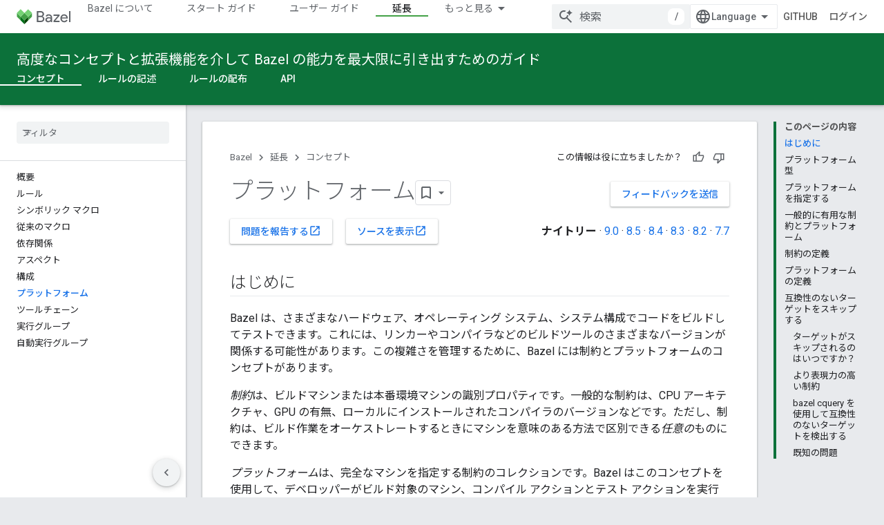

--- FILE ---
content_type: text/html; charset=utf-8
request_url: https://bazel.build/extending/platforms?authuser=1&hl=ja
body_size: 21011
content:









<!doctype html>
<html 
      lang="ja-x-mtfrom-en"
      dir="ltr">
  <head>
    <meta name="google-signin-client-id" content="157101835696-ooapojlodmuabs2do2vuhhnf90bccmoi.apps.googleusercontent.com"><meta name="google-signin-scope"
          content="profile email https://www.googleapis.com/auth/developerprofiles https://www.googleapis.com/auth/developerprofiles.award https://www.googleapis.com/auth/devprofiles.full_control.firstparty"><meta property="og:site_name" content="Bazel">
    <meta property="og:type" content="website"><meta name="theme-color" content="#0c713a"><meta charset="utf-8">
    <meta content="IE=Edge" http-equiv="X-UA-Compatible">
    <meta name="viewport" content="width=device-width, initial-scale=1">
    

    <link rel="manifest" href="/_pwa/bazel/manifest.json"
          crossorigin="use-credentials">
    <link rel="preconnect" href="//www.gstatic.com" crossorigin>
    <link rel="preconnect" href="//fonts.gstatic.com" crossorigin>
    <link rel="preconnect" href="//fonts.googleapis.com" crossorigin>
    <link rel="preconnect" href="//apis.google.com" crossorigin>
    <link rel="preconnect" href="//www.google-analytics.com" crossorigin><link rel="stylesheet" href="//fonts.googleapis.com/css?family=Roboto:300,400,400italic,500,500italic,700,700italic|Roboto+Mono:400,500,700&display=swap">
      <link rel="stylesheet"
            href="//fonts.googleapis.com/css2?family=Material+Icons&family=Material+Symbols+Outlined&display=block"><link rel="stylesheet" href="//fonts.googleapis.com/earlyaccess/notosansjp.css"><link rel="stylesheet" href="https://www.gstatic.com/devrel-devsite/prod/v5f5028bd8220352863507a1bacc6e2ea79a725fdb2dd736f205c6da16a3d00d1/bazel/css/app.css">
      <link rel="shortcut icon" href="https://www.gstatic.com/devrel-devsite/prod/v5f5028bd8220352863507a1bacc6e2ea79a725fdb2dd736f205c6da16a3d00d1/bazel/images/favicon-prod.png">
    <link rel="apple-touch-icon" href="https://www.gstatic.com/devrel-devsite/prod/v5f5028bd8220352863507a1bacc6e2ea79a725fdb2dd736f205c6da16a3d00d1/bazel/images/touchicon-180.png"><link rel="canonical" href="https://bazel.build/extending/platforms?hl=ja"><link rel="search" type="application/opensearchdescription+xml"
            title="Bazel" href="https://bazel.build/s/opensearch.xml?authuser=1&amp;hl=ja">
      <link rel="alternate" hreflang="en"
          href="https://bazel.build/extending/platforms" /><link rel="alternate" hreflang="x-default" href="https://bazel.build/extending/platforms" /><link rel="alternate" hreflang="ar"
          href="https://bazel.build/extending/platforms?hl=ar" /><link rel="alternate" hreflang="bn"
          href="https://bazel.build/extending/platforms?hl=bn" /><link rel="alternate" hreflang="zh-Hans"
          href="https://bazel.build/extending/platforms?hl=zh-cn" /><link rel="alternate" hreflang="zh-Hant"
          href="https://bazel.build/extending/platforms?hl=zh-tw" /><link rel="alternate" hreflang="fa"
          href="https://bazel.build/extending/platforms?hl=fa" /><link rel="alternate" hreflang="he"
          href="https://bazel.build/extending/platforms?hl=he" /><link rel="alternate" hreflang="hi"
          href="https://bazel.build/extending/platforms?hl=hi" /><link rel="alternate" hreflang="id"
          href="https://bazel.build/extending/platforms?hl=id" /><link rel="alternate" hreflang="ja"
          href="https://bazel.build/extending/platforms?hl=ja" /><link rel="alternate" hreflang="ko"
          href="https://bazel.build/extending/platforms?hl=ko" /><link rel="alternate" hreflang="pt-BR"
          href="https://bazel.build/extending/platforms?hl=pt-br" /><link rel="alternate" hreflang="es-419"
          href="https://bazel.build/extending/platforms?hl=es-419" /><link rel="alternate" hreflang="th"
          href="https://bazel.build/extending/platforms?hl=th" /><link rel="alternate" hreflang="tr"
          href="https://bazel.build/extending/platforms?hl=tr" /><link rel="alternate" hreflang="vi"
          href="https://bazel.build/extending/platforms?hl=vi" /><link rel="alternate" hreflang="en-cn"
          href="https://bazel.google.cn/extending/platforms" /><link rel="alternate" hreflang="x-default" href="https://bazel.google.cn/extending/platforms" /><link rel="alternate" hreflang="ar-cn"
          href="https://bazel.google.cn/extending/platforms?hl=ar" /><link rel="alternate" hreflang="bn-cn"
          href="https://bazel.google.cn/extending/platforms?hl=bn" /><link rel="alternate" hreflang="zh-Hans-cn"
          href="https://bazel.google.cn/extending/platforms?hl=zh-cn" /><link rel="alternate" hreflang="zh-Hant-cn"
          href="https://bazel.google.cn/extending/platforms?hl=zh-tw" /><link rel="alternate" hreflang="fa-cn"
          href="https://bazel.google.cn/extending/platforms?hl=fa" /><link rel="alternate" hreflang="he-cn"
          href="https://bazel.google.cn/extending/platforms?hl=he" /><link rel="alternate" hreflang="hi-cn"
          href="https://bazel.google.cn/extending/platforms?hl=hi" /><link rel="alternate" hreflang="id-cn"
          href="https://bazel.google.cn/extending/platforms?hl=id" /><link rel="alternate" hreflang="ja-cn"
          href="https://bazel.google.cn/extending/platforms?hl=ja" /><link rel="alternate" hreflang="ko-cn"
          href="https://bazel.google.cn/extending/platforms?hl=ko" /><link rel="alternate" hreflang="pt-BR-cn"
          href="https://bazel.google.cn/extending/platforms?hl=pt-br" /><link rel="alternate" hreflang="es-419-cn"
          href="https://bazel.google.cn/extending/platforms?hl=es-419" /><link rel="alternate" hreflang="th-cn"
          href="https://bazel.google.cn/extending/platforms?hl=th" /><link rel="alternate" hreflang="tr-cn"
          href="https://bazel.google.cn/extending/platforms?hl=tr" /><link rel="alternate" hreflang="vi-cn"
          href="https://bazel.google.cn/extending/platforms?hl=vi" /><title>プラットフォーム &nbsp;|&nbsp; Bazel</title>

<meta property="og:title" content="プラットフォーム &nbsp;|&nbsp; Bazel"><meta property="og:url" content="https://bazel.build/extending/platforms?hl=ja"><meta property="og:locale" content="ja"><script type="application/ld+json">
  {
    "@context": "https://schema.org",
    "@type": "Article",
    
    "headline": "プラットフォーム"
  }
</script><link rel="alternate machine-translated-from" hreflang="en"
        href="https://bazel.build/extending/platforms?hl=en&amp;authuser=1">
  

  

  


    
      <link rel="stylesheet" href="/extras.css"></head>
  <body class="color-scheme--light"
        template="page"
        theme="bazel-theme"
        type="article"
        
        
        
        layout="docs"
        
        
        
        
        
        display-toc
        pending>
  
    <devsite-progress type="indeterminate" id="app-progress"></devsite-progress>
  
  
    <a href="#main-content" class="skip-link button">
      
      メイン コンテンツにスキップ
    </a>
    <section class="devsite-wrapper">
      <devsite-cookie-notification-bar></devsite-cookie-notification-bar><devsite-header role="banner">
  
    





















<div class="devsite-header--inner" data-nosnippet>
  <div class="devsite-top-logo-row-wrapper-wrapper">
    <div class="devsite-top-logo-row-wrapper">
      <div class="devsite-top-logo-row">
        <button type="button" id="devsite-hamburger-menu"
          class="devsite-header-icon-button button-flat material-icons gc-analytics-event"
          data-category="Site-Wide Custom Events"
          data-label="Navigation menu button"
          visually-hidden
          aria-label="メニューを開く">
        </button>
        
<div class="devsite-product-name-wrapper">

  <a href="/" class="devsite-site-logo-link gc-analytics-event"
   data-category="Site-Wide Custom Events" data-label="Site logo" track-type="globalNav"
   track-name="bazel" track-metadata-position="nav"
   track-metadata-eventDetail="nav">
  
  <picture>
    
    <img src="https://www.gstatic.com/devrel-devsite/prod/v5f5028bd8220352863507a1bacc6e2ea79a725fdb2dd736f205c6da16a3d00d1/bazel/images/lockup.svg" class="devsite-site-logo" alt="Bazel">
  </picture>
  
</a>



  
  
  <span class="devsite-product-name">
    <ul class="devsite-breadcrumb-list"
  >
  
  <li class="devsite-breadcrumb-item
             ">
    
    
    
      
      
    
  </li>
  
</ul>
  </span>

</div>
        <div class="devsite-top-logo-row-middle">
          <div class="devsite-header-upper-tabs">
            
              
              
  <devsite-tabs class="upper-tabs">

    <nav class="devsite-tabs-wrapper" aria-label="上部のタブ">
      
        
          <tab  >
            
    <a href="https://bazel.build/about?authuser=1&amp;hl=ja"
    class="devsite-tabs-content gc-analytics-event "
      track-metadata-eventdetail="https://bazel.build/about?authuser=1&amp;hl=ja"
    
       track-type="nav"
       track-metadata-position="nav - bazel について"
       track-metadata-module="primary nav"
       
       
         
           data-category="Site-Wide Custom Events"
         
           data-label="Tab: Bazel について"
         
           track-name="bazel について"
         
       >
    Bazel について
  
    </a>
    
  
          </tab>
        
      
        
          <tab  >
            
    <a href="https://bazel.build/start?authuser=1&amp;hl=ja"
    class="devsite-tabs-content gc-analytics-event "
      track-metadata-eventdetail="https://bazel.build/start?authuser=1&amp;hl=ja"
    
       track-type="nav"
       track-metadata-position="nav - スタート ガイド"
       track-metadata-module="primary nav"
       
       
         
           data-category="Site-Wide Custom Events"
         
           data-label="Tab: スタート ガイド"
         
           track-name="スタート ガイド"
         
       >
    スタート ガイド
  
    </a>
    
  
          </tab>
        
      
        
          <tab  >
            
    <a href="https://bazel.build/docs?authuser=1&amp;hl=ja"
    class="devsite-tabs-content gc-analytics-event "
      track-metadata-eventdetail="https://bazel.build/docs?authuser=1&amp;hl=ja"
    
       track-type="nav"
       track-metadata-position="nav - ユーザー ガイド"
       track-metadata-module="primary nav"
       
       
         
           data-category="Site-Wide Custom Events"
         
           data-label="Tab: ユーザー ガイド"
         
           track-name="ユーザー ガイド"
         
       >
    ユーザー ガイド
  
    </a>
    
  
          </tab>
        
      
        
          <tab  >
            
    <a href="https://bazel.build/reference?authuser=1&amp;hl=ja"
    class="devsite-tabs-content gc-analytics-event "
      track-metadata-eventdetail="https://bazel.build/reference?authuser=1&amp;hl=ja"
    
       track-type="nav"
       track-metadata-position="nav - リファレンス"
       track-metadata-module="primary nav"
       
       
         
           data-category="Site-Wide Custom Events"
         
           data-label="Tab: リファレンス"
         
           track-name="リファレンス"
         
       >
    リファレンス
  
    </a>
    
  
          </tab>
        
      
        
          <tab  class="devsite-active">
            
    <a href="https://bazel.build/extending?authuser=1&amp;hl=ja"
    class="devsite-tabs-content gc-analytics-event "
      track-metadata-eventdetail="https://bazel.build/extending?authuser=1&amp;hl=ja"
    
       track-type="nav"
       track-metadata-position="nav - 延長"
       track-metadata-module="primary nav"
       aria-label="延長, selected" 
       
         
           data-category="Site-Wide Custom Events"
         
           data-label="Tab: 延長"
         
           track-name="延長"
         
       >
    延長
  
    </a>
    
  
          </tab>
        
      
        
          <tab  >
            
    <a href="https://bazel.build/community?authuser=1&amp;hl=ja"
    class="devsite-tabs-content gc-analytics-event "
      track-metadata-eventdetail="https://bazel.build/community?authuser=1&amp;hl=ja"
    
       track-type="nav"
       track-metadata-position="nav - community"
       track-metadata-module="primary nav"
       
       
         
           data-category="Site-Wide Custom Events"
         
           data-label="Tab: Community"
         
           track-name="community"
         
       >
    Community
  
    </a>
    
  
          </tab>
        
      
        
          <tab class="devsite-dropdown
    
    
    
    ">
  
    <a href="https://bazel.build/versions?authuser=1&amp;hl=ja"
    class="devsite-tabs-content gc-analytics-event "
      track-metadata-eventdetail="https://bazel.build/versions?authuser=1&amp;hl=ja"
    
       track-type="nav"
       track-metadata-position="nav - バージョニングされたドキュメント"
       track-metadata-module="primary nav"
       
       
         
           data-category="Site-Wide Custom Events"
         
           data-label="Tab: バージョニングされたドキュメント"
         
           track-name="バージョニングされたドキュメント"
         
       >
    バージョニングされたドキュメント
  
    </a>
    
      <button
         aria-haspopup="menu"
         aria-expanded="false"
         aria-label="プルダウン メニュー: バージョニングされたドキュメント"
         track-type="nav"
         track-metadata-eventdetail="https://bazel.build/versions?authuser=1&amp;hl=ja"
         track-metadata-position="nav - バージョニングされたドキュメント"
         track-metadata-module="primary nav"
         
          
            data-category="Site-Wide Custom Events"
          
            data-label="Tab: バージョニングされたドキュメント"
          
            track-name="バージョニングされたドキュメント"
          
        
         class="devsite-tabs-dropdown-toggle devsite-icon devsite-icon-arrow-drop-down"></button>
    
  
  <div class="devsite-tabs-dropdown" role="menu" aria-label="submenu" hidden>
    
    <div class="devsite-tabs-dropdown-content">
      
        <div class="devsite-tabs-dropdown-column
                    ">
          
            <ul class="devsite-tabs-dropdown-section
                       ">
              
              
              
                <li class="devsite-nav-item">
                  <a href="https://bazel.build/versions/9.0.0?authuser=1&amp;hl=ja"
                    
                     track-type="nav"
                     track-metadata-eventdetail="https://bazel.build/versions/9.0.0?authuser=1&amp;hl=ja"
                     track-metadata-position="nav - バージョニングされたドキュメント"
                     track-metadata-module="tertiary nav"
                     
                     tooltip
                  >
                    
                    <div class="devsite-nav-item-title">
                      9.0
                    </div>
                    
                  </a>
                </li>
              
                <li class="devsite-nav-item">
                  <a href="https://bazel.build/versions/8.5.0?authuser=1&amp;hl=ja"
                    
                     track-type="nav"
                     track-metadata-eventdetail="https://bazel.build/versions/8.5.0?authuser=1&amp;hl=ja"
                     track-metadata-position="nav - バージョニングされたドキュメント"
                     track-metadata-module="tertiary nav"
                     
                     tooltip
                  >
                    
                    <div class="devsite-nav-item-title">
                      8.5
                    </div>
                    
                  </a>
                </li>
              
                <li class="devsite-nav-item">
                  <a href="https://bazel.build/versions/8.4.0?authuser=1&amp;hl=ja"
                    
                     track-type="nav"
                     track-metadata-eventdetail="https://bazel.build/versions/8.4.0?authuser=1&amp;hl=ja"
                     track-metadata-position="nav - バージョニングされたドキュメント"
                     track-metadata-module="tertiary nav"
                     
                     tooltip
                  >
                    
                    <div class="devsite-nav-item-title">
                      8.4
                    </div>
                    
                  </a>
                </li>
              
                <li class="devsite-nav-item">
                  <a href="https://bazel.build/versions/8.3.0?authuser=1&amp;hl=ja"
                    
                     track-type="nav"
                     track-metadata-eventdetail="https://bazel.build/versions/8.3.0?authuser=1&amp;hl=ja"
                     track-metadata-position="nav - バージョニングされたドキュメント"
                     track-metadata-module="tertiary nav"
                     
                     tooltip
                  >
                    
                    <div class="devsite-nav-item-title">
                      8.3
                    </div>
                    
                  </a>
                </li>
              
                <li class="devsite-nav-item">
                  <a href="https://bazel.build/versions/8.2.0?authuser=1&amp;hl=ja"
                    
                     track-type="nav"
                     track-metadata-eventdetail="https://bazel.build/versions/8.2.0?authuser=1&amp;hl=ja"
                     track-metadata-position="nav - バージョニングされたドキュメント"
                     track-metadata-module="tertiary nav"
                     
                     tooltip
                  >
                    
                    <div class="devsite-nav-item-title">
                      8.2
                    </div>
                    
                  </a>
                </li>
              
                <li class="devsite-nav-item">
                  <a href="https://bazel.build/versions/7.7.0?authuser=1&amp;hl=ja"
                    
                     track-type="nav"
                     track-metadata-eventdetail="https://bazel.build/versions/7.7.0?authuser=1&amp;hl=ja"
                     track-metadata-position="nav - バージョニングされたドキュメント"
                     track-metadata-module="tertiary nav"
                     
                     tooltip
                  >
                    
                    <div class="devsite-nav-item-title">
                      7.7
                    </div>
                    
                  </a>
                </li>
              
                <li class="devsite-nav-item">
                  <a href="https://bazel.build/versions/6.6.0?authuser=1&amp;hl=ja"
                    
                     track-type="nav"
                     track-metadata-eventdetail="https://bazel.build/versions/6.6.0?authuser=1&amp;hl=ja"
                     track-metadata-position="nav - バージョニングされたドキュメント"
                     track-metadata-module="tertiary nav"
                     
                     tooltip
                  >
                    
                    <div class="devsite-nav-item-title">
                      6.6
                    </div>
                    
                  </a>
                </li>
              
                <li class="devsite-nav-item">
                  <a href="https://docs.bazel.build/versions/5.4.1/bazel-overview.html?authuser=1&amp;hl=ja"
                    
                     track-type="nav"
                     track-metadata-eventdetail="https://docs.bazel.build/versions/5.4.1/bazel-overview.html?authuser=1&amp;hl=ja"
                     track-metadata-position="nav - バージョニングされたドキュメント"
                     track-metadata-module="tertiary nav"
                     
                     tooltip
                  >
                    
                    <div class="devsite-nav-item-title">
                      5.4.1
                    </div>
                    
                  </a>
                </li>
              
            </ul>
          
        </div>
      
        <div class="devsite-tabs-dropdown-column
                    ">
          
            <ul class="devsite-tabs-dropdown-section
                       ">
              
              
              
                <li class="devsite-nav-item">
                  <a href="https://bazel.build/?authuser=1&amp;hl=ja"
                    
                     track-type="nav"
                     track-metadata-eventdetail="https://bazel.build/?authuser=1&amp;hl=ja"
                     track-metadata-position="nav - バージョニングされたドキュメント"
                     track-metadata-module="tertiary nav"
                     
                     tooltip
                  >
                    
                    <div class="devsite-nav-item-title">
                      1 泊
                    </div>
                    
                  </a>
                </li>
              
                <li class="devsite-nav-item">
                  <a href="https://bazel.build/versions?authuser=1&amp;hl=ja"
                    
                     track-type="nav"
                     track-metadata-eventdetail="https://bazel.build/versions?authuser=1&amp;hl=ja"
                     track-metadata-position="nav - バージョニングされたドキュメント"
                     track-metadata-module="tertiary nav"
                     
                     tooltip
                  >
                    
                    <div class="devsite-nav-item-title">
                      その他…
                    </div>
                    
                  </a>
                </li>
              
            </ul>
          
        </div>
      
    </div>
  </div>
</tab>
        
      
    </nav>

  </devsite-tabs>

            
           </div>
          
<devsite-search
    enable-signin
    enable-search
    enable-suggestions
      enable-query-completion
    
    enable-search-summaries
    project-name="Bazel"
    tenant-name="Bazel"
    
    
    
    
    
    >
  <form class="devsite-search-form" action="https://bazel.build/s/results?authuser=1&amp;hl=ja" method="GET">
    <div class="devsite-search-container">
      <button type="button"
              search-open
              class="devsite-search-button devsite-header-icon-button button-flat material-icons"
              
              aria-label="検索を開始"></button>
      <div class="devsite-searchbox">
        <input
          aria-activedescendant=""
          aria-autocomplete="list"
          
          aria-label="検索"
          aria-expanded="false"
          aria-haspopup="listbox"
          autocomplete="off"
          class="devsite-search-field devsite-search-query"
          name="q"
          
          placeholder="検索"
          role="combobox"
          type="text"
          value=""
          >
          <div class="devsite-search-image material-icons" aria-hidden="true">
            
              <svg class="devsite-search-ai-image" width="24" height="24" viewBox="0 0 24 24" fill="none" xmlns="http://www.w3.org/2000/svg">
                  <g clip-path="url(#clip0_6641_386)">
                    <path d="M19.6 21L13.3 14.7C12.8 15.1 12.225 15.4167 11.575 15.65C10.925 15.8833 10.2333 16 9.5 16C7.68333 16 6.14167 15.375 4.875 14.125C3.625 12.8583 3 11.3167 3 9.5C3 7.68333 3.625 6.15 4.875 4.9C6.14167 3.63333 7.68333 3 9.5 3C10.0167 3 10.5167 3.05833 11 3.175C11.4833 3.275 11.9417 3.43333 12.375 3.65L10.825 5.2C10.6083 5.13333 10.3917 5.08333 10.175 5.05C9.95833 5.01667 9.73333 5 9.5 5C8.25 5 7.18333 5.44167 6.3 6.325C5.43333 7.19167 5 8.25 5 9.5C5 10.75 5.43333 11.8167 6.3 12.7C7.18333 13.5667 8.25 14 9.5 14C10.6667 14 11.6667 13.625 12.5 12.875C13.35 12.1083 13.8417 11.15 13.975 10H15.975C15.925 10.6333 15.7833 11.2333 15.55 11.8C15.3333 12.3667 15.05 12.8667 14.7 13.3L21 19.6L19.6 21ZM17.5 12C17.5 10.4667 16.9667 9.16667 15.9 8.1C14.8333 7.03333 13.5333 6.5 12 6.5C13.5333 6.5 14.8333 5.96667 15.9 4.9C16.9667 3.83333 17.5 2.53333 17.5 0.999999C17.5 2.53333 18.0333 3.83333 19.1 4.9C20.1667 5.96667 21.4667 6.5 23 6.5C21.4667 6.5 20.1667 7.03333 19.1 8.1C18.0333 9.16667 17.5 10.4667 17.5 12Z" fill="#5F6368"/>
                  </g>
                <defs>
                <clipPath id="clip0_6641_386">
                <rect width="24" height="24" fill="white"/>
                </clipPath>
                </defs>
              </svg>
            
          </div>
          <div class="devsite-search-shortcut-icon-container" aria-hidden="true">
            <kbd class="devsite-search-shortcut-icon">/</kbd>
          </div>
      </div>
    </div>
  </form>
  <button type="button"
          search-close
          class="devsite-search-button devsite-header-icon-button button-flat material-icons"
          
          aria-label="検索を閉じる"></button>
</devsite-search>

        </div>

        

          

          

          

          
<devsite-language-selector>
  <ul role="presentation">
    
    
    <li role="presentation">
      <a role="menuitem" lang="en"
        >English</a>
    </li>
    
    <li role="presentation">
      <a role="menuitem" lang="es_419"
        >Español – América Latina</a>
    </li>
    
    <li role="presentation">
      <a role="menuitem" lang="id"
        >Indonesia</a>
    </li>
    
    <li role="presentation">
      <a role="menuitem" lang="pt_br"
        >Português – Brasil</a>
    </li>
    
    <li role="presentation">
      <a role="menuitem" lang="vi"
        >Tiếng Việt</a>
    </li>
    
    <li role="presentation">
      <a role="menuitem" lang="tr"
        >Türkçe</a>
    </li>
    
    <li role="presentation">
      <a role="menuitem" lang="he"
        >עברית</a>
    </li>
    
    <li role="presentation">
      <a role="menuitem" lang="ar"
        >العربيّة</a>
    </li>
    
    <li role="presentation">
      <a role="menuitem" lang="fa"
        >فارسی</a>
    </li>
    
    <li role="presentation">
      <a role="menuitem" lang="hi"
        >हिंदी</a>
    </li>
    
    <li role="presentation">
      <a role="menuitem" lang="bn"
        >বাংলা</a>
    </li>
    
    <li role="presentation">
      <a role="menuitem" lang="th"
        >ภาษาไทย</a>
    </li>
    
    <li role="presentation">
      <a role="menuitem" lang="zh_cn"
        >中文 – 简体</a>
    </li>
    
    <li role="presentation">
      <a role="menuitem" lang="zh_tw"
        >中文 – 繁體</a>
    </li>
    
    <li role="presentation">
      <a role="menuitem" lang="ja"
        >日本語</a>
    </li>
    
    <li role="presentation">
      <a role="menuitem" lang="ko"
        >한국어</a>
    </li>
    
  </ul>
</devsite-language-selector>


          
            <a class="devsite-header-link devsite-top-button button gc-analytics-event "
    href="//github.com/bazelbuild/bazel/"
    data-category="Site-Wide Custom Events"
    data-label="Site header link: GitHub"
    >
  GitHub
</a>
          

        

        
          <devsite-user 
                        
                        
                          enable-profiles
                        
                        
                        id="devsite-user">
            
              
              <span class="button devsite-top-button" aria-hidden="true" visually-hidden>ログイン</span>
            
          </devsite-user>
        
        
        
      </div>
    </div>
  </div>



  <div class="devsite-collapsible-section
    ">
    <div class="devsite-header-background">
      
        
          <div class="devsite-product-id-row"
           >
            <div class="devsite-product-description-row">
              
                
                <div class="devsite-product-id">
                  
                  
                  
                    <ul class="devsite-breadcrumb-list"
  >
  
  <li class="devsite-breadcrumb-item
             ">
    
    
    
      
        
  <a href="https://bazel.build/extending?authuser=1&amp;hl=ja"
      
        class="devsite-breadcrumb-link gc-analytics-event"
      
        data-category="Site-Wide Custom Events"
      
        data-label="Lower Header"
      
        data-value="1"
      
        track-type="globalNav"
      
        track-name="breadcrumb"
      
        track-metadata-position="1"
      
        track-metadata-eventdetail=""
      
    >
    
          高度なコンセプトと拡張機能を介して Bazel の能力を最大限に引き出すためのガイド
        
  </a>
  
      
    
  </li>
  
</ul>
                </div>
                
              
              
            </div>
            
          </div>
          
        
      
      
        <div class="devsite-doc-set-nav-row">
          
          
            
            
  <devsite-tabs class="lower-tabs">

    <nav class="devsite-tabs-wrapper" aria-label="下部のタブ">
      
        
          <tab  class="devsite-active">
            
    <a href="https://bazel.build/extending/concepts?authuser=1&amp;hl=ja"
    class="devsite-tabs-content gc-analytics-event "
      track-metadata-eventdetail="https://bazel.build/extending/concepts?authuser=1&amp;hl=ja"
    
       track-type="nav"
       track-metadata-position="nav - コンセプト"
       track-metadata-module="primary nav"
       aria-label="コンセプト, selected" 
       
         
           data-category="Site-Wide Custom Events"
         
           data-label="Tab: コンセプト"
         
           track-name="コンセプト"
         
       >
    コンセプト
  
    </a>
    
  
          </tab>
        
      
        
          <tab  >
            
    <a href="https://bazel.build/rules/rules-tutorial?authuser=1&amp;hl=ja"
    class="devsite-tabs-content gc-analytics-event "
      track-metadata-eventdetail="https://bazel.build/rules/rules-tutorial?authuser=1&amp;hl=ja"
    
       track-type="nav"
       track-metadata-position="nav - ルールの記述"
       track-metadata-module="primary nav"
       
       
         
           data-category="Site-Wide Custom Events"
         
           data-label="Tab: ルールの記述"
         
           track-name="ルールの記述"
         
       >
    ルールの記述
  
    </a>
    
  
          </tab>
        
      
        
          <tab  >
            
    <a href="https://bazel.build/rules/testing?authuser=1&amp;hl=ja"
    class="devsite-tabs-content gc-analytics-event "
      track-metadata-eventdetail="https://bazel.build/rules/testing?authuser=1&amp;hl=ja"
    
       track-type="nav"
       track-metadata-position="nav - ルールの配布"
       track-metadata-module="primary nav"
       
       
         
           data-category="Site-Wide Custom Events"
         
           data-label="Tab: ルールの配布"
         
           track-name="ルールの配布"
         
       >
    ルールの配布
  
    </a>
    
  
          </tab>
        
      
        
          <tab  >
            
    <a href="https://bazel.build/rules/lib/overview?authuser=1&amp;hl=ja"
    class="devsite-tabs-content gc-analytics-event "
      track-metadata-eventdetail="https://bazel.build/rules/lib/overview?authuser=1&amp;hl=ja"
    
       track-type="nav"
       track-metadata-position="nav - api"
       track-metadata-module="primary nav"
       
       
         
           data-category="Site-Wide Custom Events"
         
           data-label="Tab: API"
         
           track-name="api"
         
       >
    API
  
    </a>
    
  
          </tab>
        
      
    </nav>

  </devsite-tabs>

          
          
        </div>
      
    </div>
  </div>

</div>



  

  
</devsite-header>
      <devsite-book-nav scrollbars >
        
          





















<div class="devsite-book-nav-filter"
     >
  <span class="filter-list-icon material-icons" aria-hidden="true"></span>
  <input type="text"
         placeholder="フィルタ"
         
         aria-label="フィルタ テキストを入力"
         role="searchbox">
  
  <span class="filter-clear-button hidden"
        data-title="フィルタをクリア"
        aria-label="フィルタをクリア"
        role="button"
        tabindex="0"></span>
</div>

<nav class="devsite-book-nav devsite-nav nocontent"
     aria-label="サイドメニュー">
  <div class="devsite-mobile-header">
    <button type="button"
            id="devsite-close-nav"
            class="devsite-header-icon-button button-flat material-icons gc-analytics-event"
            data-category="Site-Wide Custom Events"
            data-label="Close navigation"
            aria-label="ナビゲーションを閉じる">
    </button>
    <div class="devsite-product-name-wrapper">

  <a href="/" class="devsite-site-logo-link gc-analytics-event"
   data-category="Site-Wide Custom Events" data-label="Site logo" track-type="globalNav"
   track-name="bazel" track-metadata-position="nav"
   track-metadata-eventDetail="nav">
  
  <picture>
    
    <img src="https://www.gstatic.com/devrel-devsite/prod/v5f5028bd8220352863507a1bacc6e2ea79a725fdb2dd736f205c6da16a3d00d1/bazel/images/lockup.svg" class="devsite-site-logo" alt="Bazel">
  </picture>
  
</a>


  
      <span class="devsite-product-name">
        
        
        <ul class="devsite-breadcrumb-list"
  >
  
  <li class="devsite-breadcrumb-item
             ">
    
    
    
      
      
    
  </li>
  
</ul>
      </span>
    

</div>
  </div>

  <div class="devsite-book-nav-wrapper">
    <div class="devsite-mobile-nav-top">
      
        <ul class="devsite-nav-list">
          
            <li class="devsite-nav-item">
              
  
  <a href="/about"
    
       class="devsite-nav-title gc-analytics-event
              
              "
    

    
      
        data-category="Site-Wide Custom Events"
      
        data-label="Tab: Bazel について"
      
        track-name="bazel について"
      
    
     data-category="Site-Wide Custom Events"
     data-label="Responsive Tab: Bazel について"
     track-type="globalNav"
     track-metadata-eventDetail="globalMenu"
     track-metadata-position="nav">
  
    <span class="devsite-nav-text" tooltip >
      Bazel について
   </span>
    
  
  </a>
  

  
              
            </li>
          
            <li class="devsite-nav-item">
              
  
  <a href="/start"
    
       class="devsite-nav-title gc-analytics-event
              
              "
    

    
      
        data-category="Site-Wide Custom Events"
      
        data-label="Tab: スタート ガイド"
      
        track-name="スタート ガイド"
      
    
     data-category="Site-Wide Custom Events"
     data-label="Responsive Tab: スタート ガイド"
     track-type="globalNav"
     track-metadata-eventDetail="globalMenu"
     track-metadata-position="nav">
  
    <span class="devsite-nav-text" tooltip >
      スタート ガイド
   </span>
    
  
  </a>
  

  
              
            </li>
          
            <li class="devsite-nav-item">
              
  
  <a href="/docs"
    
       class="devsite-nav-title gc-analytics-event
              
              "
    

    
      
        data-category="Site-Wide Custom Events"
      
        data-label="Tab: ユーザー ガイド"
      
        track-name="ユーザー ガイド"
      
    
     data-category="Site-Wide Custom Events"
     data-label="Responsive Tab: ユーザー ガイド"
     track-type="globalNav"
     track-metadata-eventDetail="globalMenu"
     track-metadata-position="nav">
  
    <span class="devsite-nav-text" tooltip >
      ユーザー ガイド
   </span>
    
  
  </a>
  

  
              
            </li>
          
            <li class="devsite-nav-item">
              
  
  <a href="/reference"
    
       class="devsite-nav-title gc-analytics-event
              
              "
    

    
      
        data-category="Site-Wide Custom Events"
      
        data-label="Tab: リファレンス"
      
        track-name="リファレンス"
      
    
     data-category="Site-Wide Custom Events"
     data-label="Responsive Tab: リファレンス"
     track-type="globalNav"
     track-metadata-eventDetail="globalMenu"
     track-metadata-position="nav">
  
    <span class="devsite-nav-text" tooltip >
      リファレンス
   </span>
    
  
  </a>
  

  
              
            </li>
          
            <li class="devsite-nav-item">
              
  
  <a href="/extending"
    
       class="devsite-nav-title gc-analytics-event
              
              devsite-nav-active"
    

    
      
        data-category="Site-Wide Custom Events"
      
        data-label="Tab: 延長"
      
        track-name="延長"
      
    
     data-category="Site-Wide Custom Events"
     data-label="Responsive Tab: 延長"
     track-type="globalNav"
     track-metadata-eventDetail="globalMenu"
     track-metadata-position="nav">
  
    <span class="devsite-nav-text" tooltip >
      延長
   </span>
    
  
  </a>
  

  
              
                <ul class="devsite-nav-responsive-tabs">
                  
                    
                    
                    
                    <li class="devsite-nav-item">
                      
  
  <a href="/extending/concepts"
    
       class="devsite-nav-title gc-analytics-event
              
              devsite-nav-active"
    

    
      
        data-category="Site-Wide Custom Events"
      
        data-label="Tab: コンセプト"
      
        track-name="コンセプト"
      
    
     data-category="Site-Wide Custom Events"
     data-label="Responsive Tab: コンセプト"
     track-type="globalNav"
     track-metadata-eventDetail="globalMenu"
     track-metadata-position="nav">
  
    <span class="devsite-nav-text" tooltip menu="_book">
      コンセプト
   </span>
    
  
  </a>
  

  
                    </li>
                  
                    
                    
                    
                    <li class="devsite-nav-item">
                      
  
  <a href="/rules/rules-tutorial"
    
       class="devsite-nav-title gc-analytics-event
              
              "
    

    
      
        data-category="Site-Wide Custom Events"
      
        data-label="Tab: ルールの記述"
      
        track-name="ルールの記述"
      
    
     data-category="Site-Wide Custom Events"
     data-label="Responsive Tab: ルールの記述"
     track-type="globalNav"
     track-metadata-eventDetail="globalMenu"
     track-metadata-position="nav">
  
    <span class="devsite-nav-text" tooltip >
      ルールの記述
   </span>
    
  
  </a>
  

  
                    </li>
                  
                    
                    
                    
                    <li class="devsite-nav-item">
                      
  
  <a href="/rules/testing"
    
       class="devsite-nav-title gc-analytics-event
              
              "
    

    
      
        data-category="Site-Wide Custom Events"
      
        data-label="Tab: ルールの配布"
      
        track-name="ルールの配布"
      
    
     data-category="Site-Wide Custom Events"
     data-label="Responsive Tab: ルールの配布"
     track-type="globalNav"
     track-metadata-eventDetail="globalMenu"
     track-metadata-position="nav">
  
    <span class="devsite-nav-text" tooltip >
      ルールの配布
   </span>
    
  
  </a>
  

  
                    </li>
                  
                    
                    
                    
                    <li class="devsite-nav-item">
                      
  
  <a href="/rules/lib/overview"
    
       class="devsite-nav-title gc-analytics-event
              
              "
    

    
      
        data-category="Site-Wide Custom Events"
      
        data-label="Tab: API"
      
        track-name="api"
      
    
     data-category="Site-Wide Custom Events"
     data-label="Responsive Tab: API"
     track-type="globalNav"
     track-metadata-eventDetail="globalMenu"
     track-metadata-position="nav">
  
    <span class="devsite-nav-text" tooltip >
      API
   </span>
    
  
  </a>
  

  
                    </li>
                  
                </ul>
              
            </li>
          
            <li class="devsite-nav-item">
              
  
  <a href="/community"
    
       class="devsite-nav-title gc-analytics-event
              
              "
    

    
      
        data-category="Site-Wide Custom Events"
      
        data-label="Tab: Community"
      
        track-name="community"
      
    
     data-category="Site-Wide Custom Events"
     data-label="Responsive Tab: Community"
     track-type="globalNav"
     track-metadata-eventDetail="globalMenu"
     track-metadata-position="nav">
  
    <span class="devsite-nav-text" tooltip >
      Community
   </span>
    
  
  </a>
  

  
              
            </li>
          
            <li class="devsite-nav-item">
              
  
  <a href="/versions"
    
       class="devsite-nav-title gc-analytics-event
              
              "
    

    
      
        data-category="Site-Wide Custom Events"
      
        data-label="Tab: バージョニングされたドキュメント"
      
        track-name="バージョニングされたドキュメント"
      
    
     data-category="Site-Wide Custom Events"
     data-label="Responsive Tab: バージョニングされたドキュメント"
     track-type="globalNav"
     track-metadata-eventDetail="globalMenu"
     track-metadata-position="nav">
  
    <span class="devsite-nav-text" tooltip >
      バージョニングされたドキュメント
   </span>
    
  
  </a>
  

  
    <ul class="devsite-nav-responsive-tabs devsite-nav-has-menu
               ">
      
<li class="devsite-nav-item">

  
  <span
    
       class="devsite-nav-title"
       tooltip
    
    
      
        data-category="Site-Wide Custom Events"
      
        data-label="Tab: バージョニングされたドキュメント"
      
        track-name="バージョニングされたドキュメント"
      
    >
  
    <span class="devsite-nav-text" tooltip menu="バージョニングされたドキュメント">
      その他
   </span>
    
    <span class="devsite-nav-icon material-icons" data-icon="forward"
          menu="バージョニングされたドキュメント">
    </span>
    
  
  </span>
  

</li>

    </ul>
  
              
            </li>
          
          
    
    
<li class="devsite-nav-item">

  
  <a href="//github.com/bazelbuild/bazel/"
    
       class="devsite-nav-title gc-analytics-event "
    

    
     data-category="Site-Wide Custom Events"
     data-label="Responsive Tab: GitHub"
     track-type="navMenu"
     track-metadata-eventDetail="globalMenu"
     track-metadata-position="nav">
  
    <span class="devsite-nav-text" tooltip >
      GitHub
   </span>
    
  
  </a>
  

</li>

  
          
        </ul>
      
    </div>
    
      <div class="devsite-mobile-nav-bottom">
        
          
          <ul class="devsite-nav-list" menu="_book">
            <li class="devsite-nav-item"><a href="/extending/concepts"
        class="devsite-nav-title gc-analytics-event"
        data-category="Site-Wide Custom Events"
        data-label="Book nav link, pathname: /extending/concepts"
        track-type="bookNav"
        track-name="click"
        track-metadata-eventdetail="/extending/concepts"
      ><span class="devsite-nav-text" tooltip>概要</span></a></li>

  <li class="devsite-nav-item"><a href="/extending/rules"
        class="devsite-nav-title gc-analytics-event"
        data-category="Site-Wide Custom Events"
        data-label="Book nav link, pathname: /extending/rules"
        track-type="bookNav"
        track-name="click"
        track-metadata-eventdetail="/extending/rules"
      ><span class="devsite-nav-text" tooltip>ルール</span></a></li>

  <li class="devsite-nav-item"><a href="/extending/macros"
        class="devsite-nav-title gc-analytics-event"
        data-category="Site-Wide Custom Events"
        data-label="Book nav link, pathname: /extending/macros"
        track-type="bookNav"
        track-name="click"
        track-metadata-eventdetail="/extending/macros"
      ><span class="devsite-nav-text" tooltip>シンボリック マクロ</span></a></li>

  <li class="devsite-nav-item"><a href="/extending/legacy-macros"
        class="devsite-nav-title gc-analytics-event"
        data-category="Site-Wide Custom Events"
        data-label="Book nav link, pathname: /extending/legacy-macros"
        track-type="bookNav"
        track-name="click"
        track-metadata-eventdetail="/extending/legacy-macros"
      ><span class="devsite-nav-text" tooltip>従来のマクロ</span></a></li>

  <li class="devsite-nav-item"><a href="/extending/depsets"
        class="devsite-nav-title gc-analytics-event"
        data-category="Site-Wide Custom Events"
        data-label="Book nav link, pathname: /extending/depsets"
        track-type="bookNav"
        track-name="click"
        track-metadata-eventdetail="/extending/depsets"
      ><span class="devsite-nav-text" tooltip>依存関係</span></a></li>

  <li class="devsite-nav-item"><a href="/extending/aspects"
        class="devsite-nav-title gc-analytics-event"
        data-category="Site-Wide Custom Events"
        data-label="Book nav link, pathname: /extending/aspects"
        track-type="bookNav"
        track-name="click"
        track-metadata-eventdetail="/extending/aspects"
      ><span class="devsite-nav-text" tooltip>アスペクト</span></a></li>

  <li class="devsite-nav-item"><a href="/extending/config"
        class="devsite-nav-title gc-analytics-event"
        data-category="Site-Wide Custom Events"
        data-label="Book nav link, pathname: /extending/config"
        track-type="bookNav"
        track-name="click"
        track-metadata-eventdetail="/extending/config"
      ><span class="devsite-nav-text" tooltip>構成</span></a></li>

  <li class="devsite-nav-item"><a href="/extending/platforms"
        class="devsite-nav-title gc-analytics-event"
        data-category="Site-Wide Custom Events"
        data-label="Book nav link, pathname: /extending/platforms"
        track-type="bookNav"
        track-name="click"
        track-metadata-eventdetail="/extending/platforms"
      ><span class="devsite-nav-text" tooltip>プラットフォーム</span></a></li>

  <li class="devsite-nav-item"><a href="/extending/toolchains"
        class="devsite-nav-title gc-analytics-event"
        data-category="Site-Wide Custom Events"
        data-label="Book nav link, pathname: /extending/toolchains"
        track-type="bookNav"
        track-name="click"
        track-metadata-eventdetail="/extending/toolchains"
      ><span class="devsite-nav-text" tooltip>ツールチェーン</span></a></li>

  <li class="devsite-nav-item"><a href="/extending/exec-groups"
        class="devsite-nav-title gc-analytics-event"
        data-category="Site-Wide Custom Events"
        data-label="Book nav link, pathname: /extending/exec-groups"
        track-type="bookNav"
        track-name="click"
        track-metadata-eventdetail="/extending/exec-groups"
      ><span class="devsite-nav-text" tooltip>実行グループ</span></a></li>

  <li class="devsite-nav-item"><a href="/extending/auto-exec-groups"
        class="devsite-nav-title gc-analytics-event"
        data-category="Site-Wide Custom Events"
        data-label="Book nav link, pathname: /extending/auto-exec-groups"
        track-type="bookNav"
        track-name="click"
        track-metadata-eventdetail="/extending/auto-exec-groups"
      ><span class="devsite-nav-text" tooltip>自動実行グループ</span></a></li>
          </ul>
        
        
          
    
  
    
  
    
  
    
  
    
  
    
  
    
      
      <ul class="devsite-nav-list" menu="バージョニングされたドキュメント"
          aria-label="サイドメニュー" hidden>
        
          
            
            
              
<li class="devsite-nav-item">

  
  <a href="/versions/9.0.0"
    
       class="devsite-nav-title gc-analytics-event
              
              "
    

    
     data-category="Site-Wide Custom Events"
     data-label="Responsive Tab: 9.0"
     track-type="navMenu"
     track-metadata-eventDetail="globalMenu"
     track-metadata-position="nav">
  
    <span class="devsite-nav-text" tooltip >
      9.0
   </span>
    
  
  </a>
  

</li>

            
              
<li class="devsite-nav-item">

  
  <a href="/versions/8.5.0"
    
       class="devsite-nav-title gc-analytics-event
              
              "
    

    
     data-category="Site-Wide Custom Events"
     data-label="Responsive Tab: 8.5"
     track-type="navMenu"
     track-metadata-eventDetail="globalMenu"
     track-metadata-position="nav">
  
    <span class="devsite-nav-text" tooltip >
      8.5
   </span>
    
  
  </a>
  

</li>

            
              
<li class="devsite-nav-item">

  
  <a href="/versions/8.4.0"
    
       class="devsite-nav-title gc-analytics-event
              
              "
    

    
     data-category="Site-Wide Custom Events"
     data-label="Responsive Tab: 8.4"
     track-type="navMenu"
     track-metadata-eventDetail="globalMenu"
     track-metadata-position="nav">
  
    <span class="devsite-nav-text" tooltip >
      8.4
   </span>
    
  
  </a>
  

</li>

            
              
<li class="devsite-nav-item">

  
  <a href="/versions/8.3.0"
    
       class="devsite-nav-title gc-analytics-event
              
              "
    

    
     data-category="Site-Wide Custom Events"
     data-label="Responsive Tab: 8.3"
     track-type="navMenu"
     track-metadata-eventDetail="globalMenu"
     track-metadata-position="nav">
  
    <span class="devsite-nav-text" tooltip >
      8.3
   </span>
    
  
  </a>
  

</li>

            
              
<li class="devsite-nav-item">

  
  <a href="/versions/8.2.0"
    
       class="devsite-nav-title gc-analytics-event
              
              "
    

    
     data-category="Site-Wide Custom Events"
     data-label="Responsive Tab: 8.2"
     track-type="navMenu"
     track-metadata-eventDetail="globalMenu"
     track-metadata-position="nav">
  
    <span class="devsite-nav-text" tooltip >
      8.2
   </span>
    
  
  </a>
  

</li>

            
              
<li class="devsite-nav-item">

  
  <a href="/versions/7.7.0"
    
       class="devsite-nav-title gc-analytics-event
              
              "
    

    
     data-category="Site-Wide Custom Events"
     data-label="Responsive Tab: 7.7"
     track-type="navMenu"
     track-metadata-eventDetail="globalMenu"
     track-metadata-position="nav">
  
    <span class="devsite-nav-text" tooltip >
      7.7
   </span>
    
  
  </a>
  

</li>

            
              
<li class="devsite-nav-item">

  
  <a href="/versions/6.6.0"
    
       class="devsite-nav-title gc-analytics-event
              
              "
    

    
     data-category="Site-Wide Custom Events"
     data-label="Responsive Tab: 6.6"
     track-type="navMenu"
     track-metadata-eventDetail="globalMenu"
     track-metadata-position="nav">
  
    <span class="devsite-nav-text" tooltip >
      6.6
   </span>
    
  
  </a>
  

</li>

            
              
<li class="devsite-nav-item">

  
  <a href="https://docs.bazel.build/versions/5.4.1/bazel-overview.html"
    
       class="devsite-nav-title gc-analytics-event
              
              "
    

    
     data-category="Site-Wide Custom Events"
     data-label="Responsive Tab: 5.4.1"
     track-type="navMenu"
     track-metadata-eventDetail="globalMenu"
     track-metadata-position="nav">
  
    <span class="devsite-nav-text" tooltip >
      5.4.1
   </span>
    
  
  </a>
  

</li>

            
          
        
          
            
            
              
<li class="devsite-nav-item">

  
  <a href="/"
    
       class="devsite-nav-title gc-analytics-event
              
              "
    

    
     data-category="Site-Wide Custom Events"
     data-label="Responsive Tab: 1 泊"
     track-type="navMenu"
     track-metadata-eventDetail="globalMenu"
     track-metadata-position="nav">
  
    <span class="devsite-nav-text" tooltip >
      1 泊
   </span>
    
  
  </a>
  

</li>

            
              
<li class="devsite-nav-item">

  
  <a href="/versions"
    
       class="devsite-nav-title gc-analytics-event
              
              "
    

    
     data-category="Site-Wide Custom Events"
     data-label="Responsive Tab: その他…"
     track-type="navMenu"
     track-metadata-eventDetail="globalMenu"
     track-metadata-position="nav">
  
    <span class="devsite-nav-text" tooltip >
      その他…
   </span>
    
  
  </a>
  

</li>

            
          
        
      </ul>
    
  
        
        
          
    
  
    
  
    
  
    
  
        
      </div>
    
  </div>
</nav>
        
      </devsite-book-nav>
      <section id="gc-wrapper">
        <main role="main" id="main-content" class="devsite-main-content"
            
              has-book-nav
              has-sidebar
            >
          <div class="devsite-sidebar">
            <div class="devsite-sidebar-content">
                
                <devsite-toc class="devsite-nav"
                            role="navigation"
                            aria-label="このページの内容"
                            depth="2"
                            scrollbars
                  ></devsite-toc>
                <devsite-recommendations-sidebar class="nocontent devsite-nav">
                </devsite-recommendations-sidebar>
            </div>
          </div>
          <devsite-content>
            
              












<article class="devsite-article">
  
  
  
  
  

  <div class="devsite-article-meta nocontent" role="navigation">
    
    
    <ul class="devsite-breadcrumb-list"
  
    aria-label="パンくずリスト">
  
  <li class="devsite-breadcrumb-item
             ">
    
    
    
      
        
  <a href="https://bazel.build/?authuser=1&amp%3Bhl=ja&hl=ja"
      
        class="devsite-breadcrumb-link gc-analytics-event"
      
        data-category="Site-Wide Custom Events"
      
        data-label="Breadcrumbs"
      
        data-value="1"
      
        track-type="globalNav"
      
        track-name="breadcrumb"
      
        track-metadata-position="1"
      
        track-metadata-eventdetail="Bazel"
      
    >
    
          Bazel
        
  </a>
  
      
    
  </li>
  
  <li class="devsite-breadcrumb-item
             ">
    
      
      <div class="devsite-breadcrumb-guillemet material-icons" aria-hidden="true"></div>
    
    
    
      
        
  <a href="https://bazel.build/extending?authuser=1&amp%3Bhl=ja&hl=ja"
      
        class="devsite-breadcrumb-link gc-analytics-event"
      
        data-category="Site-Wide Custom Events"
      
        data-label="Breadcrumbs"
      
        data-value="2"
      
        track-type="globalNav"
      
        track-name="breadcrumb"
      
        track-metadata-position="2"
      
        track-metadata-eventdetail=""
      
    >
    
          延長
        
  </a>
  
      
    
  </li>
  
  <li class="devsite-breadcrumb-item
             ">
    
      
      <div class="devsite-breadcrumb-guillemet material-icons" aria-hidden="true"></div>
    
    
    
      
        
  <a href="https://bazel.build/extending/concepts?authuser=1&amp%3Bhl=ja&hl=ja"
      
        class="devsite-breadcrumb-link gc-analytics-event"
      
        data-category="Site-Wide Custom Events"
      
        data-label="Breadcrumbs"
      
        data-value="3"
      
        track-type="globalNav"
      
        track-name="breadcrumb"
      
        track-metadata-position="3"
      
        track-metadata-eventdetail=""
      
    >
    
          コンセプト
        
  </a>
  
      
    
  </li>
  
</ul>
    
      
    <devsite-thumb-rating position="header">
    </devsite-thumb-rating>
  
    
  </div>
  
    <devsite-feedback
  position="header"
  project-name="Bazel"
  product-id="5052038"
  bucket="https-bazel-build"
  context=""
  version="t-devsite-webserver-20260120-r00-rc00.474885667393116828"
  data-label="Send Feedback Button"
  track-type="feedback"
  track-name="sendFeedbackLink"
  track-metadata-position="header"
  class="nocontent"
  
  
  
    project-icon="https://www.gstatic.com/devrel-devsite/prod/v5f5028bd8220352863507a1bacc6e2ea79a725fdb2dd736f205c6da16a3d00d1/bazel/images/touchicon-180.png"
  
  
  
  >

  <button>
  
    
    フィードバックを送信
  
  </button>
</devsite-feedback>
  
    <h1 class="devsite-page-title" tabindex="-1">
      プラットフォーム<devsite-actions hidden data-nosnippet><devsite-feature-tooltip
      ack-key="AckCollectionsBookmarkTooltipDismiss"
      analytics-category="Site-Wide Custom Events"
      analytics-action-show="Callout Profile displayed"
      analytics-action-close="Callout Profile dismissed"
      analytics-label="Create Collection Callout"
      class="devsite-page-bookmark-tooltip nocontent"
      dismiss-button="true"
      id="devsite-collections-dropdown"
      
      dismiss-button-text="閉じる"

      
      close-button-text="OK">

    
    
      <devsite-bookmark></devsite-bookmark>
    

    <span slot="popout-heading">
      
      コレクションでコンテンツを整理
    </span>
    <span slot="popout-contents">
      
      必要に応じて、コンテンツの保存と分類を行います。
    </span>
  </devsite-feature-tooltip></devsite-actions>
  
      
    </h1>
  <div class="devsite-page-title-meta"><devsite-view-release-notes></devsite-view-release-notes></div>
  

  <devsite-toc class="devsite-nav"
    depth="2"
    devsite-toc-embedded
    >
  </devsite-toc>
  
    
  <div class="devsite-article-body clearfix
  ">

  
    
    
    


<style>
  .bazel-button-bar {
    display: flex;
    flex-direction: row;
    justify-content: space-between;
    align-items: center;
    flex-wrap: wrap;
    gap: 8px;
  }
</style>

<div class="bazel-button-bar">
  <div>
    <a class="button button-with-icon" href="https://github.com/bazelbuild/bazel/issues/new?title=%5Bbazel.build%5D+Problem+with+/extending/platforms&template=doc_issue.yml&link=https%3A%2F%2Fbazel.build/extending/platforms" ="" target="_blank">
      問題を報告する<span aria-hidden="true" class="material-icons icon-after" translate="no">open_in_new</span>
    </a>
   
     
        </a><a class="button button-with-icon" href="https://github.com/bazelbuild/bazel/tree/master/site/en/extending/platforms.md" ="" target="_blank">
     
        ソースを表示<span aria-hidden="true" class="material-icons icon-after" translate="no">open_in_new</span>
      </a>
   
   
     
   
  </div>

  <div>
   
      <strong>ナイトリー</strong>
   

<!-- The lines below are updated by //scripts/docs:gen_new_toc -->
<!-- BEGIN_VERSION_INDICATOR -->
·

<a href="https://bazel.build/versions/9.0.0/extending/platforms?authuser=1&hl=ja">
9.0</a>

·

<a href="https://bazel.build/versions/8.5.0/extending/platforms?authuser=1&hl=ja">8.5</a>

·

<a href="https://bazel.build/versions/8.4.0/extending/platforms?authuser=1&hl=ja">
8.4</a>

·

<a href="https://bazel.build/versions/8.3.0/extending/platforms?authuser=1&hl=ja">
8.3</a>

·

<a href="https://bazel.build/versions/8.2.0/extending/platforms?authuser=1&hl=ja">
8.2</a>

·

<a href="https://bazel.build/versions/7.7.0/extending/platforms?authuser=1&hl=ja">7.7</a>


<!-- END_VERSION_INDICATOR -->
  </div>
</div>

<h2 data-text="はじめに" id="intro" tabindex="-1">はじめに</h2>

<p>Bazel は、さまざまなハードウェア、オペレーティング システム、システム構成でコードをビルドしてテストできます。これには、リンカーやコンパイラなどのビルドツールのさまざまなバージョンが関係する可能性があります。この複雑さを管理するために、Bazel には制約とプラットフォームのコンセプトがあります。<em></em><em></em></p>

<p><em>制約</em>は、ビルドマシンまたは本番環境マシンの識別プロパティです。一般的な制約は、CPU アーキテクチャ、GPU の有無、ローカルにインストールされたコンパイラのバージョンなどです。ただし、制約は、ビルド作業をオーケストレートするときにマシンを意味のある方法で区別できる<em>任意の</em>ものにできます。</p>

<p><em>プラットフォーム</em>は、完全なマシンを指定する制約のコレクションです。Bazel はこのコンセプトを使用して、デベロッパーがビルド対象のマシン、コンパイル アクションとテスト アクションを実行するマシン、ビルド アクションのコンパイルに使用する<a href="https://bazel.build/extending/toolchains?authuser=1&hl=ja">ツールチェーン</a>を選択できるようにします。</p>

<p>デベロッパーは、制約を使用してビルドルールでカスタム プロパティまたは依存関係を<a href="https://bazel.build/docs/configurable-attributes?authuser=1&hl=ja">選択</a>することもできます。たとえば、「<em>ビルドのターゲットが Arm マシンの場合は <code dir="ltr" translate="no">src_arm.cc</code> を使用する</em>」などです。</p>

<h2 data-text="プラットフォーム型" id="platform_types" tabindex="-1">プラットフォーム型</h2>

<p>Bazel は、プラットフォームが果たす可能性のある 3 つのロールを認識します。</p>

<ul>
<li><strong>ホスト</strong> - Bazel 自体が実行されるプラットフォーム。</li>
<li><strong>実行</strong> - コンパイル アクションを実行してビルド出力を生成するプラットフォーム。</li>
<li><strong>ターゲット</strong> - ビルドされるコードが実行されるプラットフォーム。</li>
</ul>
<aside class="note"><strong>注:</strong><span> ビルドにはホスト プラットフォームが 1 つだけですが、実行プラットフォームとターゲット プラットフォームが複数あることがよくあります。たとえば、リモートの Linux CI マシンとデベロッパーの Mac の両方でビルド アクションを実行できます。また、モバイルアプリには複数のスマートフォンの種類とハードウェア拡張機能のコードが含まれています。</span></aside><p>ビルドとプラットフォームの関係には、一般的に次の 3 種類があります。</p>

<ul>
<li><p><strong>単一プラットフォーム ビルド</strong> - ホスト、実行、ターゲットのプラットフォームが同じです。たとえば、リモート実行なしでデベロッパー マシンでビルドし、同じマシンでビルドされたバイナリを実行します。</p></li>
<li><p><strong>クロスコンパイル ビルド</strong> - ホスト プラットフォームと実行プラットフォームは同じですが、ターゲット プラットフォームが異なります。たとえば、リモート実行なしで Macbook Pro で iOS アプリをビルドする場合などです。</p></li>
<li><p><strong>マルチプラットフォーム ビルド</strong> - ホスト、実行、ターゲットの各プラットフォームがすべて異なります。たとえば、Macbook Pro で iOS アプリをビルドし、リモートの Linux マシンを使用して Xcode を必要としない C++ アクションをコンパイルします。</p></li>
</ul>

<h2 data-text="プラットフォームを指定する" id="specifying_platforms" tabindex="-1">プラットフォームを指定する</h2>

<p>デベロッパーがプラットフォームを使用する最も一般的な方法は、<code dir="ltr" translate="no">--platforms</code> フラグで目的のターゲット マシンを指定することです。</p>
<div></div><devsite-code><pre class="devsite-click-to-copy" translate="no" dir="ltr" is-upgraded syntax="Bash"><code translate="no" dir="ltr">$<span class="devsite-syntax-w"> </span>bazel<span class="devsite-syntax-w"> </span>build<span class="devsite-syntax-w"> </span>//:my_linux_app<span class="devsite-syntax-w"> </span>--platforms<span class="devsite-syntax-o">=</span>//myplatforms:linux_x86
</code></pre></devsite-code>
<p>一般的に、組織ごとにビルドマシンの設定が異なるため、組織は独自のプラットフォーム定義を維持します。</p>

<p><code dir="ltr" translate="no">--platforms</code> が設定されていない場合、デフォルトで <code dir="ltr" translate="no">@platforms//host</code> になります。これは、ホストマシンの OS と CPU のプロパティを自動検出して、ビルドが Bazel の実行対象と同じマシンをターゲットとするように特別に定義されています。ビルドルールでは、<a href="https://github.com/bazelbuild/platforms/blob/main/os/BUILD">@platforms/os</a> 制約と <a href="https://github.com/bazelbuild/platforms/blob/main/cpu/BUILD">@platforms/cpu</a> 制約を使用して、これらのプロパティを<a href="https://bazel.build/docs/configurable-attributes?authuser=1&hl=ja">選択</a>できます。</p>

<h2 data-text="一般的に有用な制約とプラットフォーム" id="useful-constraints-platforms" tabindex="-1">一般的に有用な制約とプラットフォーム</h2>

<p>エコシステムの一貫性を保つため、Bazel チームは、最も一般的な CPU アーキテクチャとオペレーティング システムの制約定義を含むリポジトリを管理しています。これらはすべて <a class="external" href="https://github.com/bazelbuild/platforms" >https://github.com/bazelbuild/platforms</a> で定義されています。</p>

<p>Bazel には、次の特別なプラットフォーム定義（<code dir="ltr" translate="no">@platforms//host</code>（<code dir="ltr" translate="no">@bazel_tools//tools:host_platform</code> のエイリアス））が付属しています。これは、Bazel が実行されるマシンの OS と CPU のプロパティを自動検出します。</p>

<h2 data-text="制約の定義" id="constraints" tabindex="-1">制約の定義</h2>

<p>制約は <a href="https://bazel.build/reference/be/platforms-and-toolchains?authuser=1&hl=ja#constraint_setting"><code dir="ltr" translate="no">constraint_setting</code></a> と <a href="https://bazel.build/reference/be/platforms-and-toolchains?authuser=1&hl=ja#constraint_value"><code dir="ltr" translate="no">constraint_value</code></a> のビルドルールでモデル化されます。</p>

<p><code dir="ltr" translate="no">constraint_setting</code> はプロパティの型を宣言します。次に例を示します。</p>
<div></div><devsite-code><pre class="devsite-click-to-copy" translate="no" dir="ltr" is-upgraded syntax="Python"><code translate="no" dir="ltr"><span class="devsite-syntax-n">constraint_setting</span><span class="devsite-syntax-p">(</span><span class="devsite-syntax-n">name</span> <span class="devsite-syntax-o">=</span> <span class="devsite-syntax-s2">"cpu"</span><span class="devsite-syntax-p">)</span>
</code></pre></devsite-code>
<p><code dir="ltr" translate="no">constraint_value</code> は、そのプロパティの可能な値を宣言します。</p>
<div></div><devsite-code><pre class="devsite-click-to-copy" translate="no" dir="ltr" is-upgraded syntax="Python"><code translate="no" dir="ltr"><span class="devsite-syntax-n">constraint_value</span><span class="devsite-syntax-p">(</span>
    <span class="devsite-syntax-n">name</span> <span class="devsite-syntax-o">=</span> <span class="devsite-syntax-s2">"x86"</span><span class="devsite-syntax-p">,</span>
    <span class="devsite-syntax-n">constraint_setting</span> <span class="devsite-syntax-o">=</span> <span class="devsite-syntax-s2">":cpu"</span>
<span class="devsite-syntax-p">)</span>
</code></pre></devsite-code>
<p>これらは、プラットフォームを定義するときや、プラットフォームのビルドルールをカスタマイズするときにラベルとして参照できます。上記の例が <code dir="ltr" translate="no">cpus/BUILD</code> で定義されている場合は、<code dir="ltr" translate="no">x86</code> 制約を <code dir="ltr" translate="no">//cpus:x86</code> として参照できます。</p>

<p>可視性が許容される場合は、既存の <code dir="ltr" translate="no">constraint_setting</code> を拡張して、独自の値で定義できます。</p>

<h2 data-text="プラットフォームの定義" id="platforms" tabindex="-1">プラットフォームの定義</h2>

<p><a href="https://bazel.build/reference/be/platforms-and-toolchains?authuser=1&hl=ja#platform"><code dir="ltr" translate="no">platform</code></a> ビルドルールは、プラットフォームを <code dir="ltr" translate="no">constraint_value</code> のコレクションとして定義します。</p>
<div></div><devsite-code><pre class="devsite-click-to-copy" translate="no" dir="ltr" is-upgraded syntax="Python"><code translate="no" dir="ltr"><span class="devsite-syntax-n">platform</span><span class="devsite-syntax-p">(</span>
    <span class="devsite-syntax-n">name</span> <span class="devsite-syntax-o">=</span> <span class="devsite-syntax-s2">"linux_x86"</span><span class="devsite-syntax-p">,</span>
    <span class="devsite-syntax-n">constraint_values</span> <span class="devsite-syntax-o">=</span> <span class="devsite-syntax-p">[</span>
        <span class="devsite-syntax-s2">"//oses:linux"</span><span class="devsite-syntax-p">,</span>
        <span class="devsite-syntax-s2">"//cpus:x86"</span><span class="devsite-syntax-p">,</span>
    <span class="devsite-syntax-p">],</span>
<span class="devsite-syntax-p">)</span>
</code></pre></devsite-code>
<p>これは、<code dir="ltr" translate="no">//oses:linux</code> 制約と <code dir="ltr" translate="no">//cpus:x86</code> 制約の両方を満たす必要があるマシンをモデル化します。</p>

<p>プラットフォームは、特定の <code dir="ltr" translate="no">constraint_setting</code> に対して 1 つの <code dir="ltr" translate="no">constraint_value</code> のみを持つことができます。つまり、別の <code dir="ltr" translate="no">constraint_setting</code> 型を作成して 2 番目の値をモデル化しない限り、プラットフォームに 2 つの CPU を含めることはできません。</p>

<h2 data-text="互換性のないターゲットをスキップする" id="skipping-incompatible-targets" tabindex="-1">互換性のないターゲットをスキップする</h2>

<p>特定のターゲット プラットフォーム向けにビルドする場合、そのプラットフォームで動作しないターゲットをスキップすることが望ましいことがよくあります。たとえば、<code dir="ltr" translate="no">//...</code> を使用して Linux マシンでビルドする場合、Windows デバイス ドライバでコンパイラ エラーが多数発生する可能性があります。<a href="https://bazel.build/reference/be/common-definitions?authuser=1&hl=ja#common.target_compatible_with"><code dir="ltr" translate="no">target_compatible_with</code></a> 属性を使用して、コードのターゲット プラットフォーム制約を Bazel に伝えます。</p>

<p>この属性の最も簡単な使用方法は、ターゲットを単一のプラットフォームに制限することです。すべての制約を満たしていないプラットフォームでは、ターゲットはビルドされません。次の例では、<code dir="ltr" translate="no">win_driver_lib.cc</code> を 64 ビット Windows に制限しています。</p>
<div></div><devsite-code><pre class="devsite-click-to-copy" translate="no" dir="ltr" is-upgraded syntax="Python"><code translate="no" dir="ltr"><span class="devsite-syntax-n">cc_library</span><span class="devsite-syntax-p">(</span>
    <span class="devsite-syntax-n">name</span> <span class="devsite-syntax-o">=</span> <span class="devsite-syntax-s2">"win_driver_lib"</span><span class="devsite-syntax-p">,</span>
    <span class="devsite-syntax-n">srcs</span> <span class="devsite-syntax-o">=</span> <span class="devsite-syntax-p">[</span><span class="devsite-syntax-s2">"win_driver_lib.cc"</span><span class="devsite-syntax-p">],</span>
    <span class="devsite-syntax-n">target_compatible_with</span> <span class="devsite-syntax-o">=</span> <span class="devsite-syntax-p">[</span>
        <span class="devsite-syntax-s2">"@platforms//cpu:x86_64"</span><span class="devsite-syntax-p">,</span>
        <span class="devsite-syntax-s2">"@platforms//os:windows"</span><span class="devsite-syntax-p">,</span>
    <span class="devsite-syntax-p">],</span>
<span class="devsite-syntax-p">)</span>
</code></pre></devsite-code>
<p><code dir="ltr" translate="no">:win_driver_lib</code> は、64 ビット Windows でのビルドに<em>のみ</em>互換性があり、それ以外では互換性がありません。互換性のない状態は推移的です。互換性のないターゲットに推移的に依存するターゲットは、それ自体が互換性のないターゲットと見なされます。</p>

<h3 data-text="ターゲットがスキップされるのはいつですか？" id="when-targets-skipped" tabindex="-1">ターゲットがスキップされるのはいつですか？</h3>

<p>ターゲットが互換性がないと見なされ、ターゲット パターン展開の一部としてビルドに含まれている場合、ターゲットはスキップされます。たとえば、次の 2 つの呼び出しは、ターゲット パターンの展開で見つかった互換性のないターゲットをスキップします。</p>
<div></div><devsite-code><pre class="devsite-click-to-copy" translate="no" dir="ltr" is-upgraded syntax="Bash Session"><code translate="no" dir="ltr"><span class="devsite-syntax-gp">$ </span>bazel<span class="devsite-syntax-w"> </span>build<span class="devsite-syntax-w"> </span>--platforms<span class="devsite-syntax-o">=</span>//:myplatform<span class="devsite-syntax-w"> </span>//...
</code></pre></devsite-code><div></div><devsite-code><pre class="devsite-click-to-copy" translate="no" dir="ltr" is-upgraded syntax="Bash Session"><code translate="no" dir="ltr"><span class="devsite-syntax-gp">$ </span>bazel<span class="devsite-syntax-w"> </span>build<span class="devsite-syntax-w"> </span>--platforms<span class="devsite-syntax-o">=</span>//:myplatform<span class="devsite-syntax-w"> </span>//:all
</code></pre></devsite-code>
<p><a href="https://bazel.build/reference/command-line-reference?authuser=1&hl=ja#flag--expand_test_suites"><code dir="ltr" translate="no">--expand_test_suites</code></a> を指定してコマンドラインで <code dir="ltr" translate="no">test_suite</code> が指定されている場合、<a href="https://bazel.build/reference/be/general?authuser=1&hl=ja#test_suite"><code dir="ltr" translate="no">test_suite</code></a> 内の互換性のないテストも同様にスキップされます。つまり、コマンドラインの <code dir="ltr" translate="no">test_suite</code> ターゲットは <code dir="ltr" translate="no">:all</code> や <code dir="ltr" translate="no">...</code> のように動作します。<code dir="ltr" translate="no">--noexpand_test_suites</code> を使用すると、拡張が防止され、互換性のないテストを含む <code dir="ltr" translate="no">test_suite</code> ターゲットも互換性がなくなります。</p>

<p>コマンドラインで互換性のないターゲットを明示的に指定すると、エラー メッセージが表示され、ビルドが失敗します。</p>
<div></div><devsite-code><pre class="devsite-click-to-copy" translate="no" dir="ltr" is-upgraded syntax="Bash Session"><code translate="no" dir="ltr"><span class="devsite-syntax-gp">$ </span>bazel<span class="devsite-syntax-w"> </span>build<span class="devsite-syntax-w"> </span>--platforms<span class="devsite-syntax-o">=</span>//:myplatform<span class="devsite-syntax-w"> </span>//:target_incompatible_with_myplatform
<span class="devsite-syntax-go">...</span>
<span class="devsite-syntax-go">ERROR: Target //:target_incompatible_with_myplatform is incompatible and cannot be built, but was explicitly requested.</span>
<span class="devsite-syntax-go">...</span>
<span class="devsite-syntax-go">FAILED: Build did NOT complete successfully</span>
</code></pre></devsite-code>
<p><code dir="ltr" translate="no">--skip_incompatible_explicit_targets</code> が有効になっている場合、互換性のない明示的なターゲットはスキップされます。</p>

<h3 data-text="より表現力の高い制約" id="expressive-constraints" tabindex="-1">より表現力の高い制約</h3>

<p>制約をより柔軟に表現するには、どのプラットフォームも満たさない <code dir="ltr" translate="no">@platforms//:incompatible</code>
<a href="https://bazel.build/reference/be/platforms-and-toolchains?authuser=1&hl=ja#constraint_value"><code dir="ltr" translate="no">constraint_value</code></a> を使用します。</p>

<p><a href="https://bazel.build/reference/be/functions?authuser=1&hl=ja#select"><code dir="ltr" translate="no">select()</code></a> を <code dir="ltr" translate="no">@platforms//:incompatible</code> と組み合わせて使用すると、より複雑な制限を表現できます。たとえば、基本的な OR ロジックを実装するために使用します。次のマークは、macOS と Linux に対応しているが、他のプラットフォームには対応していないライブラリを示します。</p>
<aside class="note"><strong>注:</strong><span> 制約リストが空の場合、「すべてと互換性がある」と同等になります。</span></aside><div></div><devsite-code><pre class="devsite-click-to-copy" translate="no" dir="ltr" is-upgraded syntax="Python"><code translate="no" dir="ltr"><span class="devsite-syntax-n">cc_library</span><span class="devsite-syntax-p">(</span>
    <span class="devsite-syntax-n">name</span> <span class="devsite-syntax-o">=</span> <span class="devsite-syntax-s2">"unixish_lib"</span><span class="devsite-syntax-p">,</span>
    <span class="devsite-syntax-n">srcs</span> <span class="devsite-syntax-o">=</span> <span class="devsite-syntax-p">[</span><span class="devsite-syntax-s2">"unixish_lib.cc"</span><span class="devsite-syntax-p">],</span>
    <span class="devsite-syntax-n">target_compatible_with</span> <span class="devsite-syntax-o">=</span> <span class="devsite-syntax-n">select</span><span class="devsite-syntax-p">({</span>
        <span class="devsite-syntax-s2">"@platforms//os:osx"</span><span class="devsite-syntax-p">:</span> <span class="devsite-syntax-p">[],</span>
        <span class="devsite-syntax-s2">"@platforms//os:linux"</span><span class="devsite-syntax-p">:</span> <span class="devsite-syntax-p">[],</span>
        <span class="devsite-syntax-s2">"//conditions:default"</span><span class="devsite-syntax-p">:</span> <span class="devsite-syntax-p">[</span><span class="devsite-syntax-s2">"@platforms//:incompatible"</span><span class="devsite-syntax-p">],</span>
    <span class="devsite-syntax-p">}),</span>
<span class="devsite-syntax-p">)</span>
</code></pre></devsite-code>
<p>上記は次のように解釈できます。</p>

<ol>
<li>macOS をターゲットにしている場合、ターゲットには制約がありません。</li>
<li>Linux をターゲットに設定する場合、ターゲットに制約はありません。</li>
<li>それ以外の場合、ターゲットには <code dir="ltr" translate="no">@platforms//:incompatible</code> 制約があります。<code dir="ltr" translate="no">@platforms//:incompatible</code> はどのプラットフォームにも含まれていないため、ターゲットは互換性がないと見なされます。</li>
</ol>

<p>制約を読みやすくするには、<a class="external" href="https://github.com/bazelbuild/bazel-skylib" >skylib</a> の <a class="external" href="https://github.com/bazelbuild/bazel-skylib/blob/main/docs/selects_doc.md#selectswith_or" ><code dir="ltr" translate="no">selects.with_or()</code></a> を使用します。</p>

<p>逆互換性も同様に表現できます。次の例は、ARM 以外のすべてと互換性のあるライブラリを示しています。<em></em></p>
<div></div><devsite-code><pre class="devsite-click-to-copy" translate="no" dir="ltr" is-upgraded syntax="Python"><code translate="no" dir="ltr"><span class="devsite-syntax-n">cc_library</span><span class="devsite-syntax-p">(</span>
    <span class="devsite-syntax-n">name</span> <span class="devsite-syntax-o">=</span> <span class="devsite-syntax-s2">"non_arm_lib"</span><span class="devsite-syntax-p">,</span>
    <span class="devsite-syntax-n">srcs</span> <span class="devsite-syntax-o">=</span> <span class="devsite-syntax-p">[</span><span class="devsite-syntax-s2">"non_arm_lib.cc"</span><span class="devsite-syntax-p">],</span>
    <span class="devsite-syntax-n">target_compatible_with</span> <span class="devsite-syntax-o">=</span> <span class="devsite-syntax-n">select</span><span class="devsite-syntax-p">({</span>
        <span class="devsite-syntax-s2">"@platforms//cpu:arm"</span><span class="devsite-syntax-p">:</span> <span class="devsite-syntax-p">[</span><span class="devsite-syntax-s2">"@platforms//:incompatible"</span><span class="devsite-syntax-p">],</span>
        <span class="devsite-syntax-s2">"//conditions:default"</span><span class="devsite-syntax-p">:</span> <span class="devsite-syntax-p">[],</span>
    <span class="devsite-syntax-p">}),</span>
<span class="devsite-syntax-p">)</span>
</code></pre></devsite-code>
<h3 data-text="bazel cquery を使用して互換性のないターゲットを検出する" id="cquery-incompatible-target-detection" tabindex="-1"><code dir="ltr" translate="no">bazel cquery</code> を使用して互換性のないターゲットを検出する</h3>

<p><code dir="ltr" translate="no">bazel cquery</code> の <a href="https://bazel.build/query/cquery?authuser=1&hl=ja#output-format-definition">Starlark 出力形式</a>で <a href="https://bazel.build/rules/lib/providers/IncompatiblePlatformProvider?authuser=1&hl=ja"><code dir="ltr" translate="no">IncompatiblePlatformProvider</code></a> を使用すると、互換性のないターゲットと互換性のあるターゲットを区別できます。</p>

<p>これは、互換性のないターゲットを除外するために使用できます。次の例では、互換性のあるターゲットのラベルのみが出力されます。互換性のないターゲットは印刷されません。</p>
<div></div><devsite-code><pre class="devsite-click-to-copy" translate="no" dir="ltr" is-upgraded syntax="Bash Session"><code translate="no" dir="ltr"><span class="devsite-syntax-gp">$ </span>cat<span class="devsite-syntax-w"> </span>example.cquery

<span class="devsite-syntax-go">def format(target):</span>
<span class="devsite-syntax-go">  if "IncompatiblePlatformProvider" not in providers(target):</span>
<span class="devsite-syntax-go">    return target.label</span>
<span class="devsite-syntax-go">  return ""</span>


<span class="devsite-syntax-gp">$ </span>bazel<span class="devsite-syntax-w"> </span>cquery<span class="devsite-syntax-w"> </span>//...<span class="devsite-syntax-w"> </span>--output<span class="devsite-syntax-o">=</span>starlark<span class="devsite-syntax-w"> </span>--starlark:file<span class="devsite-syntax-o">=</span>example.cquery
</code></pre></devsite-code>
<h3 data-text="既知の問題" id="known_issues" tabindex="-1">既知の問題</h3>

<p>互換性のないターゲットは<a href="https://github.com/bazelbuild/bazel/issues/16044">可視性の制限を無視します</a>。</p>

  
  

  
</div>

  
    
    
      
    <devsite-thumb-rating position="footer">
    </devsite-thumb-rating>
  
       
         <devsite-feedback
  position="footer"
  project-name="Bazel"
  product-id="5052038"
  bucket="https-bazel-build"
  context=""
  version="t-devsite-webserver-20260120-r00-rc00.474885667393116828"
  data-label="Send Feedback Button"
  track-type="feedback"
  track-name="sendFeedbackLink"
  track-metadata-position="footer"
  class="nocontent"
  
  
  
    project-icon="https://www.gstatic.com/devrel-devsite/prod/v5f5028bd8220352863507a1bacc6e2ea79a725fdb2dd736f205c6da16a3d00d1/bazel/images/touchicon-180.png"
  
  
  
  >

  <button>
  
    
    フィードバックを送信
  
  </button>
</devsite-feedback>
       
    
    
  

  <div class="devsite-floating-action-buttons"></div></article>


<devsite-content-footer class="nocontent">
  <p>特に記載のない限り、このページのコンテンツは<a href="https://creativecommons.org/licenses/by/4.0/">クリエイティブ・コモンズの表示 4.0 ライセンス</a>により使用許諾されます。コードサンプルは <a href="https://www.apache.org/licenses/LICENSE-2.0">Apache 2.0 ライセンス</a>により使用許諾されます。詳しくは、<a href="https://developers.google.com/site-policies?authuser=1&hl=ja">Google Developers サイトのポリシー</a>をご覧ください。Java は Oracle および関連会社の登録商標です。</p>
  <p>最終更新日 2026-01-20 UTC。</p>
</devsite-content-footer>


<devsite-notification
>
</devsite-notification>


  
<div class="devsite-content-data">
  
    
    
    <template class="devsite-thumb-rating-feedback">
      <devsite-feedback
  position="thumb-rating"
  project-name="Bazel"
  product-id="5052038"
  bucket="https-bazel-build"
  context=""
  version="t-devsite-webserver-20260120-r00-rc00.474885667393116828"
  data-label="Send Feedback Button"
  track-type="feedback"
  track-name="sendFeedbackLink"
  track-metadata-position="thumb-rating"
  class="nocontent"
  
  
  
    project-icon="https://www.gstatic.com/devrel-devsite/prod/v5f5028bd8220352863507a1bacc6e2ea79a725fdb2dd736f205c6da16a3d00d1/bazel/images/touchicon-180.png"
  
  
  
  >

  <button>
  
    ご意見をお聞かせください
  
  </button>
</devsite-feedback>
    </template>
  
  
    <template class="devsite-content-data-template">
      [[["わかりやすい","easyToUnderstand","thumb-up"],["問題の解決に役立った","solvedMyProblem","thumb-up"],["その他","otherUp","thumb-up"]],[["必要な情報がない","missingTheInformationINeed","thumb-down"],["複雑すぎる / 手順が多すぎる","tooComplicatedTooManySteps","thumb-down"],["最新ではない","outOfDate","thumb-down"],["翻訳に関する問題","translationIssue","thumb-down"],["サンプル / コードに問題がある","samplesCodeIssue","thumb-down"],["その他","otherDown","thumb-down"]],["最終更新日 2026-01-20 UTC。"],[],[]]
    </template>
  
</div>
            
          </devsite-content>
        </main>
        <devsite-footer-promos class="devsite-footer">
          
            
          
        </devsite-footer-promos>
        <devsite-footer-linkboxes class="devsite-footer">
          
            
<nav class="devsite-footer-linkboxes nocontent" aria-label="フッターのリンク">
  
  <ul class="devsite-footer-linkboxes-list">
    
    <li class="devsite-footer-linkbox ">
    <h3 class="devsite-footer-linkbox-heading no-link">基本情報</h3>
      <ul class="devsite-footer-linkbox-list">
        
        <li class="devsite-footer-linkbox-item">
          
          <a href="/community/users"
             class="devsite-footer-linkbox-link gc-analytics-event"
             data-category="Site-Wide Custom Events"
            
             data-label="Footer Link (index 1)"
            >
            
          
            Bazel を利用している企業
          
          </a>
          
          
        </li>
        
        <li class="devsite-footer-linkbox-item">
          
          <a href="/contribute/"
             class="devsite-footer-linkbox-link gc-analytics-event"
             data-category="Site-Wide Custom Events"
            
             data-label="Footer Link (index 2)"
            >
            
          
            投稿
          
          </a>
          
          
        </li>
        
        <li class="devsite-footer-linkbox-item">
          
          <a href="/contribute/contribution-policy"
             class="devsite-footer-linkbox-link gc-analytics-event"
             data-category="Site-Wide Custom Events"
            
             data-label="Footer Link (index 3)"
            >
            
          
            ガバナンス モデル
          
          </a>
          
          
        </li>
        
        <li class="devsite-footer-linkbox-item">
          
          <a href="/release"
             class="devsite-footer-linkbox-link gc-analytics-event"
             data-category="Site-Wide Custom Events"
            
             data-label="Footer Link (index 4)"
            >
            
          
            リリースモデル
          
          </a>
          
          
        </li>
        
        <li class="devsite-footer-linkbox-item">
          
          <a href="/brand"
             class="devsite-footer-linkbox-link gc-analytics-event"
             data-category="Site-Wide Custom Events"
            
             data-label="Footer Link (index 5)"
            >
            
              
              
            
          
            ブランドの取り扱いガイドライン
          
          </a>
          
          
        </li>
        
      </ul>
    </li>
    
    <li class="devsite-footer-linkbox ">
    <h3 class="devsite-footer-linkbox-heading no-link">つながる</h3>
      <ul class="devsite-footer-linkbox-list">
        
        <li class="devsite-footer-linkbox-item">
          
          <a href="//blog.bazel.build"
             class="devsite-footer-linkbox-link gc-analytics-event"
             data-category="Site-Wide Custom Events"
            
             data-label="Footer Link (index 1)"
            >
            
          
            ブログ
          
          </a>
          
          
        </li>
        
        <li class="devsite-footer-linkbox-item">
          
          <a href="//github.com/bazelbuild/bazel"
             class="devsite-footer-linkbox-link gc-analytics-event"
             data-category="Site-Wide Custom Events"
            
             data-label="Footer Link (index 2)"
            >
            
          
            GitHub
          
          </a>
          
          
        </li>
        
        <li class="devsite-footer-linkbox-item">
          
          <a href="//twitter.com/bazelbuild"
             class="devsite-footer-linkbox-link gc-analytics-event"
             data-category="Site-Wide Custom Events"
            
             data-label="Footer Link (index 3)"
            >
            
          
            Twitter
          
          </a>
          
          
        </li>
        
        <li class="devsite-footer-linkbox-item">
          
          <a href="//youtube.com/user/googleOSPO"
             class="devsite-footer-linkbox-link gc-analytics-event"
             data-category="Site-Wide Custom Events"
            
             data-label="Footer Link (index 4)"
            >
            
              
              
            
          
            YouTube
          
          </a>
          
          
        </li>
        
      </ul>
    </li>
    
    <li class="devsite-footer-linkbox ">
    <h3 class="devsite-footer-linkbox-heading no-link">サポート</h3>
      <ul class="devsite-footer-linkbox-list">
        
        <li class="devsite-footer-linkbox-item">
          
          <a href="/help"
             class="devsite-footer-linkbox-link gc-analytics-event"
             data-category="Site-Wide Custom Events"
            
             data-label="Footer Link (index 1)"
            >
            
          
            サポート
          
          </a>
          
          
        </li>
        
        <li class="devsite-footer-linkbox-item">
          
          <a href="//github.com/bazelbuild/bazel/issues"
             class="devsite-footer-linkbox-link gc-analytics-event"
             data-category="Site-Wide Custom Events"
            
             data-label="Footer Link (index 2)"
            >
            
          
            Issue Tracker
          
          </a>
          
          
        </li>
        
        <li class="devsite-footer-linkbox-item">
          
          <a href="//slack.bazel.build"
             class="devsite-footer-linkbox-link gc-analytics-event"
             data-category="Site-Wide Custom Events"
            
             data-label="Footer Link (index 3)"
            >
            
          
            Slack
          
          </a>
          
          
        </li>
        
        <li class="devsite-footer-linkbox-item">
          
          <a href="//stackoverflow.com/questions/tagged/bazel"
             class="devsite-footer-linkbox-link gc-analytics-event"
             data-category="Site-Wide Custom Events"
            
             data-label="Footer Link (index 4)"
            >
            
              
              
            
          
            Stack Overflow
          
          </a>
          
          
        </li>
        
      </ul>
    </li>
    
  </ul>
  
</nav>
          
        </devsite-footer-linkboxes>
        <devsite-footer-utility class="devsite-footer">
          
            

<div class="devsite-footer-utility nocontent">
  

  
  <nav class="devsite-footer-utility-links" aria-label="ユーティリティのリンク">
    
    <ul class="devsite-footer-utility-list">
      
      <li class="devsite-footer-utility-item
                 ">
        
        
        <a class="devsite-footer-utility-link gc-analytics-event"
           href="//policies.google.com/terms?authuser=1&hl=ja"
           data-category="Site-Wide Custom Events"
           data-label="Footer 利用規約 link"
         >
          利用規約
        </a>
        
      </li>
      
      <li class="devsite-footer-utility-item
                 ">
        
        
        <a class="devsite-footer-utility-link gc-analytics-event"
           href="//policies.google.com/privacy?authuser=1&hl=ja"
           data-category="Site-Wide Custom Events"
           data-label="Footer プライバシー link"
         >
          プライバシー
        </a>
        
      </li>
      
      <li class="devsite-footer-utility-item
                 glue-cookie-notification-bar-control">
        
        
        <a class="devsite-footer-utility-link gc-analytics-event"
           href="#"
           data-category="Site-Wide Custom Events"
           data-label="Footer Manage cookies link"
         
           aria-hidden="true"
         >
          Manage cookies
        </a>
        
      </li>
      
    </ul>
    
    
<devsite-language-selector>
  <ul role="presentation">
    
    
    <li role="presentation">
      <a role="menuitem" lang="en"
        >English</a>
    </li>
    
    <li role="presentation">
      <a role="menuitem" lang="es_419"
        >Español – América Latina</a>
    </li>
    
    <li role="presentation">
      <a role="menuitem" lang="id"
        >Indonesia</a>
    </li>
    
    <li role="presentation">
      <a role="menuitem" lang="pt_br"
        >Português – Brasil</a>
    </li>
    
    <li role="presentation">
      <a role="menuitem" lang="vi"
        >Tiếng Việt</a>
    </li>
    
    <li role="presentation">
      <a role="menuitem" lang="tr"
        >Türkçe</a>
    </li>
    
    <li role="presentation">
      <a role="menuitem" lang="he"
        >עברית</a>
    </li>
    
    <li role="presentation">
      <a role="menuitem" lang="ar"
        >العربيّة</a>
    </li>
    
    <li role="presentation">
      <a role="menuitem" lang="fa"
        >فارسی</a>
    </li>
    
    <li role="presentation">
      <a role="menuitem" lang="hi"
        >हिंदी</a>
    </li>
    
    <li role="presentation">
      <a role="menuitem" lang="bn"
        >বাংলা</a>
    </li>
    
    <li role="presentation">
      <a role="menuitem" lang="th"
        >ภาษาไทย</a>
    </li>
    
    <li role="presentation">
      <a role="menuitem" lang="zh_cn"
        >中文 – 简体</a>
    </li>
    
    <li role="presentation">
      <a role="menuitem" lang="zh_tw"
        >中文 – 繁體</a>
    </li>
    
    <li role="presentation">
      <a role="menuitem" lang="ja"
        >日本語</a>
    </li>
    
    <li role="presentation">
      <a role="menuitem" lang="ko"
        >한국어</a>
    </li>
    
  </ul>
</devsite-language-selector>

  </nav>
</div>
          
        </devsite-footer-utility>
        <devsite-panel>
          
        </devsite-panel>
        
      </section></section>
    <devsite-sitemask></devsite-sitemask>
    <devsite-snackbar></devsite-snackbar>
    <devsite-tooltip ></devsite-tooltip>
    <devsite-heading-link></devsite-heading-link>
    <devsite-analytics>
      
        <script type="application/json" analytics>[{&#34;dimensions&#34;: {&#34;dimension1&#34;: &#34;Signed out&#34;, &#34;dimension2&#34;: false, &#34;dimension4&#34;: &#34;ja&#34;, &#34;dimension5&#34;: true, &#34;dimension3&#34;: &#34;ja&#34;}, &#34;gaid&#34;: &#34;UA-61082125-3&#34;, &#34;metrics&#34;: {}, &#34;purpose&#34;: 0}]</script>
<script type="application/json" tag-management>{&#34;at&#34;: &#34;True&#34;, &#34;ga4&#34;: [{&#34;id&#34;: &#34;G-GBZW986TQ3&#34;, &#34;purpose&#34;: 0}], &#34;ga4p&#34;: [{&#34;id&#34;: &#34;G-GBZW986TQ3&#34;, &#34;purpose&#34;: 0}], &#34;gtm&#34;: [], &#34;parameters&#34;: {&#34;internalUser&#34;: &#34;False&#34;, &#34;language&#34;: {&#34;machineTranslated&#34;: &#34;True&#34;, &#34;requested&#34;: &#34;ja&#34;, &#34;served&#34;: &#34;ja&#34;}, &#34;pageType&#34;: &#34;article&#34;, &#34;projectName&#34;: &#34;Bazel&#34;, &#34;signedIn&#34;: &#34;False&#34;, &#34;tenant&#34;: &#34;bazel&#34;, &#34;recommendations&#34;: {&#34;sourcePage&#34;: &#34;&#34;, &#34;sourceType&#34;: 0, &#34;sourceRank&#34;: 0, &#34;sourceIdenticalDescriptions&#34;: 0, &#34;sourceTitleWords&#34;: 0, &#34;sourceDescriptionWords&#34;: 0, &#34;experiment&#34;: &#34;&#34;}, &#34;experiment&#34;: {&#34;ids&#34;: &#34;&#34;}}}</script>
      
    </devsite-analytics>
    
      <devsite-badger></devsite-badger>
    
    
    
    
<script nonce="N47mYXCJUDBPIkkyKsRH14I4/TCFol">
  
  (function(d,e,v,s,i,t,E){d['GoogleDevelopersObject']=i;
    t=e.createElement(v);t.async=1;t.src=s;E=e.getElementsByTagName(v)[0];
    E.parentNode.insertBefore(t,E);})(window, document, 'script',
    'https://www.gstatic.com/devrel-devsite/prod/v5f5028bd8220352863507a1bacc6e2ea79a725fdb2dd736f205c6da16a3d00d1/bazel/js/app_loader.js', '[40,"ja",null,"/js/devsite_app_module.js","https://www.gstatic.com/devrel-devsite/prod/v5f5028bd8220352863507a1bacc6e2ea79a725fdb2dd736f205c6da16a3d00d1","https://www.gstatic.com/devrel-devsite/prod/v5f5028bd8220352863507a1bacc6e2ea79a725fdb2dd736f205c6da16a3d00d1/bazel","https://bazel-dot-devsite-v2-prod-3p.appspot.com",null,null,["/_pwa/bazel/manifest.json","https://www.gstatic.com/devrel-devsite/prod/v5f5028bd8220352863507a1bacc6e2ea79a725fdb2dd736f205c6da16a3d00d1/images/video-placeholder.svg","https://www.gstatic.com/devrel-devsite/prod/v5f5028bd8220352863507a1bacc6e2ea79a725fdb2dd736f205c6da16a3d00d1/bazel/images/favicon-prod.png","https://www.gstatic.com/devrel-devsite/prod/v5f5028bd8220352863507a1bacc6e2ea79a725fdb2dd736f205c6da16a3d00d1/bazel/images/lockup.svg","https://fonts.googleapis.com/css?family=Roboto:300,400,400italic,500,500italic,700,700italic|Roboto+Mono:400,500,700&display=swap"],1,null,[1,6,8,12,14,17,21,25,50,52,63,70,75,76,80,87,91,92,93,97,98,100,101,102,103,104,105,107,108,109,110,112,113,117,118,120,122,124,125,126,127,129,130,131,132,133,134,135,136,138,140,141,147,148,149,151,152,156,157,158,159,161,163,164,168,169,170,179,180,182,183,186,191,193,196],"AIzaSyCNm9YxQumEXwGJgTDjxoxXK6m1F-9720Q","AIzaSyCc76DZePGtoyUjqKrLdsMGk_ry7sljLbY","bazel.build","AIzaSyB9bqgQ2t11WJsOX8qNsCQ6U-w91mmqF-I","AIzaSyAdYnStPdzjcJJtQ0mvIaeaMKj7_t6J_Fg",null,null,null,["DevPro__remove_eu_tax_intake_form","DevPro__enable_vertex_credit_card","Cloud__enable_llm_concierge_chat","Cloud__cache_serialized_dynamic_content","Profiles__enable_page_saving","Concierge__enable_pushui","CloudShell__cloud_shell_button","CloudShell__cloud_code_overflow_menu","DevPro__enable_google_payments","SignIn__enable_oauth_multi_account_support","DevPro__enable_cloud_innovators_plus","DevPro__enable_free_benefits","Profiles__enable_recognition_badges","Cloud__enable_cloudx_experiment_ids","DevPro__enable_devpro_offers","OnSwitch__enable","Cloud__enable_cloud_shell_fte_user_flow","Search__enable_ai_search_summaries_for_all","Profiles__enable_developer_profiles_callout","Profiles__enable_awarding_url","BookNav__enable_tenant_cache_key","MiscFeatureFlags__enable_variable_operator_index_yaml","Profiles__enable_playlist_community_acl","Profiles__enable_public_developer_profiles","Search__enable_ai_eligibility_checks","Cloud__enable_cloud_shell","Search__enable_page_map","MiscFeatureFlags__developers_footer_dark_image","Concierge__enable_remove_info_panel_tags","EngEduTelemetry__enable_engedu_telemetry","Profiles__enable_dashboard_curated_recommendations","Concierge__enable_actions_menu","MiscFeatureFlags__developers_footer_image","Profiles__enable_developer_profile_benefits_ui_redesign","Profiles__enable_completecodelab_endpoint","DevPro__enable_google_one_card","MiscFeatureFlags__enable_view_transitions","TpcFeatures__proxy_prod_host","Profiles__enable_auto_apply_credits","SignIn__enable_auto_login_multi_account","Experiments__reqs_query_experiments","MiscFeatureFlags__enable_explain_this_code","MiscFeatureFlags__enable_appearance_cookies","Search__enable_suggestions_from_borg","Analytics__enable_clearcut_logging","Profiles__enable_profile_collections","MiscFeatureFlags__enable_explicit_template_dependencies","MiscFeatureFlags__remove_cross_domain_tracking_params","MiscFeatureFlags__enable_project_variables","MiscFeatureFlags__emergency_css","TpcFeatures__enable_unmirrored_page_left_nav","MiscFeatureFlags__enable_framebox_badge_methods","SignIn__enable_refresh_access_tokens","DevPro__enable_google_payments_buyflow","Profiles__enable_complete_playlist_endpoint","SignIn__enable_l1_signup_flow","MiscFeatureFlags__enable_variable_operator","Profiles__enable_callout_notifications","Cloud__fast_free_trial","DevPro__enable_enterprise","MiscFeatureFlags__enable_firebase_utm","Profiles__enable_join_program_group_endpoint","Profiles__require_profile_eligibility_for_signin","Profiles__enable_stripe_subscription_management","DevPro__enable_code_assist","Profiles__enable_developer_profile_pages_as_content","Profiles__enable_release_notes_notifications","Cloud__enable_free_trial_server_call","DevPro__enable_developer_subscriptions","Cloud__enable_cloud_dlp_service","DevPro__enable_embed_profile_creation","Profiles__enable_purchase_prompts","Profiles__enable_completequiz_endpoint","Cloud__enable_legacy_calculator_redirect","MiscFeatureFlags__gdp_dashboard_reskin_enabled","Profiles__enable_user_type","DevPro__enable_nvidia_credits_card","DevPro__enable_firebase_workspaces_card","Search__enable_dynamic_content_confidential_banner"],null,null,"AIzaSyA58TaKli1DculwmAmbpzLVGuWc8eCQgQc","https://developerscontentserving-pa.googleapis.com","AIzaSyDWBU60w0P9hEkr29kkksYs8Z7gvZ8u_wc","https://developerscontentsearch-pa.googleapis.com",2,4,null,"https://developerprofiles-pa.googleapis.com",[40,"bazel","Bazel","bazel.build",null,"bazel-dot-devsite-v2-prod-3p.appspot.com",null,null,[null,1,null,null,null,null,null,null,null,null,null,[1],null,null,null,null,null,null,[1],null,null,null,null,[1,1,1],[1,1,null,1,1],null,null,null,null,null,[1]],null,[56,null,null,null,null,null,"/images/lockup.svg",null,null,null,null,1,null,null,null,null,null,null,null,null,null,1,null,null,null,null,[]],[],null,null,null,null,null,null,null,null,null,null,null,null,null,null,null,null,null,null,null,null,null,null,null,null,[6,7,1,18,20,22,23,29,37,39,40,43],null,[[],[1,1]],[[["UA-61082125-3"],["UA-61082125-4"],null,null,["UA-61082125-5"],null,null,[["G-GBZW986TQ3"],null,null,[["G-GBZW986TQ3",1]]],[["UA-61082125-3",1]],null,[["UA-61082125-5",1]],null,1],[[2,2],[1,1],[4,5],[5,8],[3,4]]],null,4],null,null,1,1,"https://developerscontentinsights-pa.googleapis.com","AIzaSyC11xEGtFhkmSh_iF6l_itbxnFz2GrIBOg","AIzaSyAXJ10nRF73mmdSDINgkCNX5bbd2KPcWm8","https://developers.googleapis.com",null,null,"AIzaSyCjP0KOnHfv8mwe38sfzZJMOnqE3HvrD4A"]')
  
</script>

    <devsite-a11y-announce></devsite-a11y-announce>
  </body>
</html>